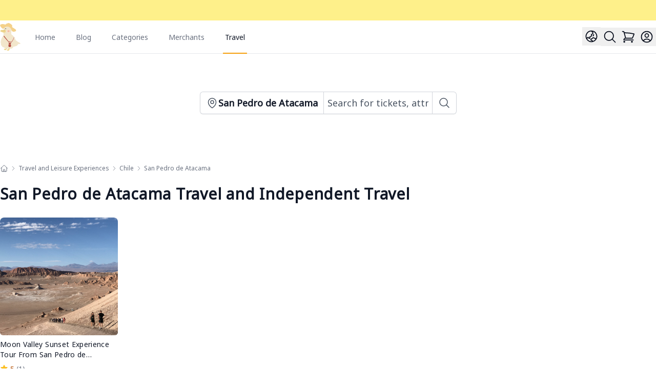

--- FILE ---
content_type: text/html; charset=utf-8
request_url: https://www.funbooky.com/en-us/travel/destination/chile/san-pedro-de-atacama
body_size: 12077
content:
<!DOCTYPE html><html lang="en-us" class="__className_4cce57"><head><meta charSet="utf-8"/><meta name="viewport" content="width=device-width, initial-scale=1"/><link rel="preload" as="image" href="/img/bg_destination_search_bar.jpg" fetchPriority="high"/><link rel="preload" as="image" href="https://res.klook.com/image/upload/activities/ymz38xuoydrg9wsz87nv.jpg" fetchPriority="high"/><link rel="stylesheet" href="/_next/static/css/efcea13af2a2803b.css" data-precedence="next"/><link rel="stylesheet" href="/_next/static/css/cb0477c932114f35.css" data-precedence="next"/><link rel="preload" as="script" fetchPriority="low" href="/_next/static/chunks/webpack-e2ac11578cf94db6.js"/><script src="/_next/static/chunks/fd9d1056-439a660a7820f4ee.js" async=""></script><script src="/_next/static/chunks/5030-e5b594a438d24bef.js" async=""></script><script src="/_next/static/chunks/main-app-6c58dcf29772313f.js" async=""></script><script src="/_next/static/chunks/9737-08c0bfd12023136e.js" async=""></script><script src="/_next/static/chunks/605-da4d58b07aa663b6.js" async=""></script><script src="/_next/static/chunks/app/layout-860f86ff60d7b9ff.js" async=""></script><script src="/_next/static/chunks/5878-8d1111b07728555a.js" async=""></script><script src="/_next/static/chunks/2972-7d5e193b62dacfd6.js" async=""></script><script src="/_next/static/chunks/7973-b5ee4752e1e907b5.js" async=""></script><script src="/_next/static/chunks/4210-c3d6e281d72d97b8.js" async=""></script><script src="/_next/static/chunks/3820-1ad551ee46f98ab2.js" async=""></script><script src="/_next/static/chunks/app/not-found-4316411e407c884b.js" async=""></script><script src="/_next/static/chunks/3861-b0567d4f7f8b8c80.js" async=""></script><script src="/_next/static/chunks/9405-d74556e62724fa12.js" async=""></script><script src="/_next/static/chunks/app/%5Blocale%5D/(travel)/travel/destination/%5BcountrySlug%5D/%5BcitySlug%5D/page-8892e2c9e32defa9.js" async=""></script><script src="/_next/static/chunks/9081a741-ff2fc54f5f6e7691.js" async=""></script><script src="/_next/static/chunks/4927-63bc058281bd83ca.js" async=""></script><script src="/_next/static/chunks/7930-3bc7c7773e319b32.js" async=""></script><script src="/_next/static/chunks/app/%5Blocale%5D/layout-144443cac20bacaa.js" async=""></script><script src="/_next/static/chunks/app/%5Blocale%5D/error-8d4e98f992737711.js" async=""></script><title>San Pedro de Atacama Travel and Independent Travel | funBooky</title><meta name="description" content="Explore Chile - the ultimate travel destination for every traveler! Delve into its rich history, taste unique local cuisines, and discover hidden gems known only to locals. From busy cityscapes to tranquil natural wonders, learn everything a traveler needs to know about San Pedro de Atacama. Plan your perfect trip now!"/><link rel="canonical" href="https://www.funbooky.com/en-us/travel/destination/chile/san-pedro-de-atacama"/><link rel="alternate" hrefLang="zh-HK" href="https://www.funbooky.com/zh-hk/travel/destination/chile/san-pedro-de-atacama"/><link rel="alternate" hrefLang="zh-TW" href="https://www.funbooky.com/zh-tw/travel/destination/chile/san-pedro-de-atacama"/><meta property="og:title" content="San Pedro de Atacama{CITY} Travel and Independent Travel"/><meta property="og:description" content="Explore Chile - the ultimate travel destination for every traveler! Delve into its rich history, taste unique local cuisines, and discover hidden gems known only to locals. From busy cityscapes to tranquil natural wonders, learn everything a traveler needs to know about San Pedro de Atacama. Plan your perfect trip now!"/><meta property="og:url" content="https://www.funbooky.com/en-us/travel/destination/chile/san-pedro-de-atacama"/><meta property="og:site_name" content="funBooky"/><meta property="og:locale" content="EN_US"/><meta property="og:type" content="website"/><meta name="twitter:card" content="summary"/><meta name="twitter:title" content="San Pedro de Atacama{CITY} Travel and Independent Travel"/><meta name="twitter:description" content="Explore Chile - the ultimate travel destination for every traveler! Delve into its rich history, taste unique local cuisines, and discover hidden gems known only to locals. From busy cityscapes to tranquil natural wonders, learn everything a traveler needs to know about San Pedro de Atacama. Plan your perfect trip now!"/><meta name="next-size-adjust"/><script src="/_next/static/chunks/polyfills-78c92fac7aa8fdd8.js" noModule=""></script></head><body><!--$!--><template data-dgst="BAILOUT_TO_CLIENT_SIDE_RENDERING"></template><div class="flex h-10 items-center gap-x-6 bg-yellow-200 px-2 sm:px-3.5"></div><!--/$--><!--$--><div class="relative z-10 min-h-full"><nav class="border-b border-gray-200 bg-white" data-headlessui-state=""><div class=" mx-auto max-w-7xl px-2 xl:px-0"><div class="flex h-16 justify-between"><div class="flex"><div class="flex items-center sm:hidden"><button aria-label="Menu" aria-controls="navigation" aria-expanded="false" class="mr-2 flex items-center hover:text-gray-500 focus:outline-none" type="button"><svg xmlns="http://www.w3.org/2000/svg" fill="none" viewBox="0 0 24 24" stroke-width="1.5" stroke="currentColor" aria-hidden="true" data-slot="icon" class="h-7 w-7"><path stroke-linecap="round" stroke-linejoin="round" d="M3.75 6.75h16.5M3.75 12h16.5m-16.5 5.25h16.5"></path></svg></button></div><div class="flex flex-shrink-0 items-center"><a href="/en-us"><div class="relative h-[54px] w-[40px]"><img alt="funBooky Logo" loading="lazy" decoding="async" data-nimg="fill" style="position:absolute;height:100%;width:100%;left:0;top:0;right:0;bottom:0;color:transparent" src="/img/duck.svg"/></div></a></div><div class="hidden sm:-my-px sm:ml-6 sm:flex sm:space-x-8"><a class="border-transparent text-gray-500 hover:border-gray-300 hover:text-gray-700 inline-flex items-center border-b-2 px-1 pt-1 text-sm font-medium" href="/en-us">Home</a><a class="border-transparent text-gray-500 hover:border-gray-300 hover:text-gray-700 inline-flex items-center border-b-2 px-1 pt-1 text-sm font-medium" href="/en-us/blog">Blog</a><a class="border-transparent text-gray-500 hover:border-gray-300 hover:text-gray-700 inline-flex items-center border-b-2 px-1 pt-1 text-sm font-medium" href="/en-us/categories">Categories</a><a class="border-transparent text-gray-500 hover:border-gray-300 hover:text-gray-700 inline-flex items-center border-b-2 px-1 pt-1 text-sm font-medium" href="/en-us/merchants">Merchants</a><a class="border-amber-500 text-gray-900 inline-flex items-center border-b-2 px-1 pt-1 text-sm font-medium" aria-current="page" href="/en-us/travel">Travel</a></div></div><div class="hidden sm:ml-6 sm:flex sm:items-center"><div class="relative" data-headlessui-state=""><div><button aria-label="Language" class="p-1 hover:text-gray-500 focus:outline-none" id="headlessui-menu-button-:R169ifja:" type="button" aria-haspopup="menu" aria-expanded="false" data-headlessui-state=""><svg xmlns="http://www.w3.org/2000/svg" fill="none" viewBox="0 0 24 24" stroke-width="1.5" stroke="currentColor" aria-hidden="true" data-slot="icon" class="h-7 w-7"><path stroke-linecap="round" stroke-linejoin="round" d="M12.75 3.03v.568c0 .334.148.65.405.864l1.068.89c.442.369.535 1.01.216 1.49l-.51.766a2.25 2.25 0 0 1-1.161.886l-.143.048a1.107 1.107 0 0 0-.57 1.664c.369.555.169 1.307-.427 1.605L9 13.125l.423 1.059a.956.956 0 0 1-1.652.928l-.679-.906a1.125 1.125 0 0 0-1.906.172L4.5 15.75l-.612.153M12.75 3.031a9 9 0 0 0-8.862 12.872M12.75 3.031a9 9 0 0 1 6.69 14.036m0 0-.177-.529A2.25 2.25 0 0 0 17.128 15H16.5l-.324-.324a1.453 1.453 0 0 0-2.328.377l-.036.073a1.586 1.586 0 0 1-.982.816l-.99.282c-.55.157-.894.702-.8 1.267l.073.438c.08.474.49.821.97.821.846 0 1.598.542 1.865 1.345l.215.643m5.276-3.67a9.012 9.012 0 0 1-5.276 3.67m0 0a9 9 0 0 1-10.275-4.835M15.75 9c0 .896-.393 1.7-1.016 2.25"></path></svg></button></div></div><button aria-label="Search" class="p-1 hover:text-gray-500 focus:outline-none" type="button"><svg xmlns="http://www.w3.org/2000/svg" fill="none" viewBox="0 0 24 24" stroke-width="1.5" stroke="currentColor" aria-hidden="true" data-slot="icon" class="h-7 w-7"><path stroke-linecap="round" stroke-linejoin="round" d="m21 21-5.197-5.197m0 0A7.5 7.5 0 1 0 5.196 5.196a7.5 7.5 0 0 0 10.607 10.607Z"></path></svg></button><div class="flex items-center"><button aria-label="Cart" class="p-1 hover:text-gray-500 focus:outline-none" type="button"><svg xmlns="http://www.w3.org/2000/svg" fill="none" viewBox="0 0 24 24" stroke-width="1.5" stroke="currentColor" aria-hidden="true" data-slot="icon" class="h-7 w-7"><path stroke-linecap="round" stroke-linejoin="round" d="M2.25 3h1.386c.51 0 .955.343 1.087.835l.383 1.437M7.5 14.25a3 3 0 0 0-3 3h15.75m-12.75-3h11.218c1.121-2.3 2.1-4.684 2.924-7.138a60.114 60.114 0 0 0-16.536-1.84M7.5 14.25 5.106 5.272M6 20.25a.75.75 0 1 1-1.5 0 .75.75 0 0 1 1.5 0Zm12.75 0a.75.75 0 1 1-1.5 0 .75.75 0 0 1 1.5 0Z"></path></svg></button></div><!--$!--><template data-dgst="BAILOUT_TO_CLIENT_SIDE_RENDERING"></template><div class="p-1"><div class="h-7 w-7 animate-pulse rounded-full bg-gray-200"></div></div><!--/$--></div><div class="-mr-2 flex items-center sm:hidden"><button aria-label="Search" class="p-1 hover:text-gray-500 focus:outline-none" type="button"><svg xmlns="http://www.w3.org/2000/svg" fill="none" viewBox="0 0 24 24" stroke-width="1.5" stroke="currentColor" aria-hidden="true" data-slot="icon" class="h-7 w-7"><path stroke-linecap="round" stroke-linejoin="round" d="m21 21-5.197-5.197m0 0A7.5 7.5 0 1 0 5.196 5.196a7.5 7.5 0 0 0 10.607 10.607Z"></path></svg></button><div class="flex items-center"><button aria-label="Cart" class="p-1 hover:text-gray-500 focus:outline-none" type="button"><svg xmlns="http://www.w3.org/2000/svg" fill="none" viewBox="0 0 24 24" stroke-width="1.5" stroke="currentColor" aria-hidden="true" data-slot="icon" class="h-7 w-7"><path stroke-linecap="round" stroke-linejoin="round" d="M2.25 3h1.386c.51 0 .955.343 1.087.835l.383 1.437M7.5 14.25a3 3 0 0 0-3 3h15.75m-12.75-3h11.218c1.121-2.3 2.1-4.684 2.924-7.138a60.114 60.114 0 0 0-16.536-1.84M7.5 14.25 5.106 5.272M6 20.25a.75.75 0 1 1-1.5 0 .75.75 0 0 1 1.5 0Zm12.75 0a.75.75 0 1 1-1.5 0 .75.75 0 0 1 1.5 0Z"></path></svg></button></div><!--$!--><template data-dgst="BAILOUT_TO_CLIENT_SIDE_RENDERING"></template><div class="p-1"><div class="h-7 w-7 animate-pulse rounded-full bg-gray-200"></div></div><!--/$--></div></div></div></nav></div><!--$!--><template data-dgst="BAILOUT_TO_CLIENT_SIDE_RENDERING"></template><!--/$--><!--$!--><template data-dgst="BAILOUT_TO_CLIENT_SIDE_RENDERING"></template><!--/$--><!--$!--><template data-dgst="BAILOUT_TO_CLIENT_SIDE_RENDERING"></template><!--/$--><!--$!--><template data-dgst="BAILOUT_TO_CLIENT_SIDE_RENDERING"></template><!--/$--><!--/$--><div class="relative h-48 bg-cover bg-center"><div class="absolute inset-0 z-0 overflow-hidden"><img alt="Background" fetchPriority="high" decoding="async" data-nimg="fill" class="object-cover object-center" style="position:absolute;height:100%;width:100%;left:0;top:0;right:0;bottom:0;color:transparent" src="/img/bg_destination_search_bar.jpg"/></div><div class="absolute inset-0 bg-gray-500 opacity-30"></div><div class="relative flex h-full items-center justify-center"><div><div class="flex rounded-md shadow-sm"><button aria-label="SearchSan Pedro de Atacama" class="relative -mr-px inline-flex items-center gap-x-1 rounded-l-md bg-white px-3 py-2 font-bold text-gray-900 ring-1 ring-inset ring-gray-300 hover:bg-gray-50 sm:text-lg" type="button"><svg xmlns="http://www.w3.org/2000/svg" fill="none" viewBox="0 0 24 24" stroke-width="1.5" stroke="currentColor" aria-hidden="true" data-slot="icon" class="h-5 w-5 text-gray-600 sm:h-6 sm:w-6"><path stroke-linecap="round" stroke-linejoin="round" d="M15 10.5a3 3 0 1 1-6 0 3 3 0 0 1 6 0Z"></path><path stroke-linecap="round" stroke-linejoin="round" d="M19.5 10.5c0 7.142-7.5 11.25-7.5 11.25S4.5 17.642 4.5 10.5a7.5 7.5 0 1 1 15 0Z"></path></svg>San Pedro de Atacama</button><div class="relative flex flex-grow items-stretch focus-within:z-10"><input class="block w-full rounded-none border-0 px-2 py-1.5 text-gray-900 ring-1 ring-inset ring-gray-300 placeholder:text-gray-600 focus:ring-1 focus:ring-inset focus:ring-gray-300 sm:text-lg sm:leading-6" placeholder="Search for tickets, attractions, activities" readOnly=""/></div><button aria-label="Search" class="relative -ml-px inline-flex items-center gap-x-1 rounded-r-md bg-white px-3 py-2 font-bold text-gray-900 ring-1 ring-inset ring-gray-300 hover:bg-gray-50" type="button"><svg xmlns="http://www.w3.org/2000/svg" fill="none" viewBox="0 0 24 24" stroke-width="1.5" stroke="currentColor" aria-hidden="true" data-slot="icon" class="h-5 w-5 text-gray-600 sm:h-6 sm:w-6"><path stroke-linecap="round" stroke-linejoin="round" d="m21 21-5.197-5.197m0 0A7.5 7.5 0 1 0 5.196 5.196a7.5 7.5 0 0 0 10.607 10.607Z"></path></svg></button></div></div></div></div><!--$--><!--/$--><div class=" mx-auto max-w-7xl px-2 xl:px-0"><div class="mx-auto my-6 max-w-7xl px-2 xl:px-0"><nav class="mt-3 flex" aria-label="Breadcrumb"><ol role="list" class="flex items-center space-x-1"><li><div class="flex"><a aria-label="主頁" href="/en-us"><svg xmlns="http://www.w3.org/2000/svg" fill="none" viewBox="0 0 24 24" stroke-width="1.5" stroke="currentColor" aria-hidden="true" data-slot="icon" class="h-4 w-4 flex-shrink-0 text-gray-500 hover:text-amber-500"><path stroke-linecap="round" stroke-linejoin="round" d="m2.25 12 8.954-8.955c.44-.439 1.152-.439 1.591 0L21.75 12M4.5 9.75v10.125c0 .621.504 1.125 1.125 1.125H9.75v-4.875c0-.621.504-1.125 1.125-1.125h2.25c.621 0 1.125.504 1.125 1.125V21h4.125c.621 0 1.125-.504 1.125-1.125V9.75M8.25 21h8.25"></path></svg></a></div></li><li><div class="flex items-center"><svg xmlns="http://www.w3.org/2000/svg" fill="none" viewBox="0 0 24 24" stroke-width="1.5" stroke="currentColor" aria-hidden="true" data-slot="icon" class="h-3 w-3 flex-shrink-0 text-gray-500"><path stroke-linecap="round" stroke-linejoin="round" d="m8.25 4.5 7.5 7.5-7.5 7.5"></path></svg><a class="ml-1 text-xs font-normal text-gray-500 hover:text-amber-500 whitespace-nowrap" href="/en-us/travel">Travel and Leisure Experiences</a></div></li><li><div class="flex items-center"><svg xmlns="http://www.w3.org/2000/svg" fill="none" viewBox="0 0 24 24" stroke-width="1.5" stroke="currentColor" aria-hidden="true" data-slot="icon" class="h-3 w-3 flex-shrink-0 text-gray-500"><path stroke-linecap="round" stroke-linejoin="round" d="m8.25 4.5 7.5 7.5-7.5 7.5"></path></svg><a class="ml-1 text-xs font-normal text-gray-500 hover:text-amber-500 whitespace-nowrap" href="/en-us/travel/destination/chile">Chile</a></div></li><li><div class="flex items-center"><svg xmlns="http://www.w3.org/2000/svg" fill="none" viewBox="0 0 24 24" stroke-width="1.5" stroke="currentColor" aria-hidden="true" data-slot="icon" class="h-3 w-3 flex-shrink-0 text-gray-500"><path stroke-linecap="round" stroke-linejoin="round" d="m8.25 4.5 7.5 7.5-7.5 7.5"></path></svg><a class="ml-1 text-xs font-normal text-gray-500 hover:text-amber-500 line-clamp-1 overflow-hidden" href="/en-us/travel/destination/chile/san-pedro-de-atacama">San Pedro de Atacama</a></div></li></ol></nav></div><h1 class="my-6 mb-4 text-2xl font-extrabold tracking-wide text-gray-900 sm:text-3xl"><span class="false">San Pedro de Atacama Travel and Independent Travel</span></h1><!--$--><div class="mb-12"><div class="mb-3 flex items-center justify-between"><h2 class="h3 font-extrabold"></h2></div><div class="grid grid-cols-2 gap-x-4 gap-y-4 sm:gap-x-6 md:grid-cols-5 md:gap-y-8 lg:gap-x-8"><div class="flex flex-col overflow-hidden rounded-lg bg-white"><a class="group relative text-sm" href="/en-us/travel/activity/yue-liang-gu-guan-tong-shang-ri-luo-zhi-lu-sheng-pei-de-luo-de-a-ta-ka-ma-chu-fa"><div class="aspect-h-1 aspect-w-1 overflow-hidden rounded-md bg-gray-100"><img alt="" fetchPriority="high" decoding="async" data-nimg="fill" class="transform object-cover object-center transition-transform hover:scale-105 hover:opacity-90" style="position:absolute;height:100%;width:100%;left:0;top:0;right:0;bottom:0;color:transparent" src="https://res.klook.com/image/upload/activities/ymz38xuoydrg9wsz87nv.jpg"/></div><h2 class="mt-2 line-clamp-2 h-[2.5rem] overflow-hidden font-medium tracking-wide text-gray-900 hover:text-gray-500">Moon Valley Sunset Experience Tour From  San Pedro de Atacama</h2><div class="mt-2 flex"><svg xmlns="http://www.w3.org/2000/svg" viewBox="0 0 20 20" fill="currentColor" aria-hidden="true" data-slot="icon" class="h-4 w-4 text-amber-400"><path fill-rule="evenodd" d="M10.868 2.884c-.321-.772-1.415-.772-1.736 0l-1.83 4.401-4.753.381c-.833.067-1.171 1.107-.536 1.651l3.62 3.102-1.106 4.637c-.194.813.691 1.456 1.405 1.02L10 15.591l4.069 2.485c.713.436 1.598-.207 1.404-1.02l-1.106-4.637 3.62-3.102c.635-.544.297-1.584-.536-1.65l-4.752-.382-1.831-4.401Z" clip-rule="evenodd"></path></svg><span class="ml-1 text-amber-700">5</span><span class="ml-1 text-sm text-gray-500">(1)</span></div><p><span class="text-sm tracking-tight text-teal-700">US$<!-- -->61</span></p></a></div></div></div><!--/$--><!--$--><div class="my-6"><div class="animate-pulse"><h2 class="w-1/2 rounded-md bg-gray-200 text-2xl font-extrabold sm:w-1/3 sm:text-3xl md:w-1/4 lg:w-1/5"> </h2></div></div><div class="grid grid-cols-1 gap-x-4 gap-y-4 sm:gap-x-6 md:grid-cols-2 md:gap-y-8 lg:grid-cols-3 lg:gap-x-8"><div class="flex animate-pulse flex-col overflow-hidden rounded-lg bg-white"><div class="aspect-h-9 aspect-w-16 relative w-full flex-shrink-0 rounded-md bg-gray-200"><div class="absolute left-0 top-0 h-full w-full"></div></div><div class="mt-1 flex-1"><div class="mt-2 h-[18px] w-full rounded bg-gray-200"></div><div class="mt-2 h-[18px] w-full rounded bg-gray-200"></div></div><div class="mb-6 mt-1 flex"><div class="me-2 mt-1 h-[22px] w-[48px] rounded bg-gray-200"></div><div class="me-2 mt-1 h-[22px] w-[48px] rounded bg-gray-200"></div><div class="me-2 mt-1 h-[22px] w-[48px] rounded bg-gray-200"></div></div></div><div class="flex animate-pulse flex-col overflow-hidden rounded-lg bg-white"><div class="aspect-h-9 aspect-w-16 relative w-full flex-shrink-0 rounded-md bg-gray-200"><div class="absolute left-0 top-0 h-full w-full"></div></div><div class="mt-1 flex-1"><div class="mt-2 h-[18px] w-full rounded bg-gray-200"></div><div class="mt-2 h-[18px] w-full rounded bg-gray-200"></div></div><div class="mb-6 mt-1 flex"><div class="me-2 mt-1 h-[22px] w-[48px] rounded bg-gray-200"></div><div class="me-2 mt-1 h-[22px] w-[48px] rounded bg-gray-200"></div><div class="me-2 mt-1 h-[22px] w-[48px] rounded bg-gray-200"></div></div></div><div class="flex animate-pulse flex-col overflow-hidden rounded-lg bg-white"><div class="aspect-h-9 aspect-w-16 relative w-full flex-shrink-0 rounded-md bg-gray-200"><div class="absolute left-0 top-0 h-full w-full"></div></div><div class="mt-1 flex-1"><div class="mt-2 h-[18px] w-full rounded bg-gray-200"></div><div class="mt-2 h-[18px] w-full rounded bg-gray-200"></div></div><div class="mb-6 mt-1 flex"><div class="me-2 mt-1 h-[22px] w-[48px] rounded bg-gray-200"></div><div class="me-2 mt-1 h-[22px] w-[48px] rounded bg-gray-200"></div><div class="me-2 mt-1 h-[22px] w-[48px] rounded bg-gray-200"></div></div></div><div class="flex animate-pulse flex-col overflow-hidden rounded-lg bg-white"><div class="aspect-h-9 aspect-w-16 relative w-full flex-shrink-0 rounded-md bg-gray-200"><div class="absolute left-0 top-0 h-full w-full"></div></div><div class="mt-1 flex-1"><div class="mt-2 h-[18px] w-full rounded bg-gray-200"></div><div class="mt-2 h-[18px] w-full rounded bg-gray-200"></div></div><div class="mb-6 mt-1 flex"><div class="me-2 mt-1 h-[22px] w-[48px] rounded bg-gray-200"></div><div class="me-2 mt-1 h-[22px] w-[48px] rounded bg-gray-200"></div><div class="me-2 mt-1 h-[22px] w-[48px] rounded bg-gray-200"></div></div></div><div class="flex animate-pulse flex-col overflow-hidden rounded-lg bg-white"><div class="aspect-h-9 aspect-w-16 relative w-full flex-shrink-0 rounded-md bg-gray-200"><div class="absolute left-0 top-0 h-full w-full"></div></div><div class="mt-1 flex-1"><div class="mt-2 h-[18px] w-full rounded bg-gray-200"></div><div class="mt-2 h-[18px] w-full rounded bg-gray-200"></div></div><div class="mb-6 mt-1 flex"><div class="me-2 mt-1 h-[22px] w-[48px] rounded bg-gray-200"></div><div class="me-2 mt-1 h-[22px] w-[48px] rounded bg-gray-200"></div><div class="me-2 mt-1 h-[22px] w-[48px] rounded bg-gray-200"></div></div></div><div class="flex animate-pulse flex-col overflow-hidden rounded-lg bg-white"><div class="aspect-h-9 aspect-w-16 relative w-full flex-shrink-0 rounded-md bg-gray-200"><div class="absolute left-0 top-0 h-full w-full"></div></div><div class="mt-1 flex-1"><div class="mt-2 h-[18px] w-full rounded bg-gray-200"></div><div class="mt-2 h-[18px] w-full rounded bg-gray-200"></div></div><div class="mb-6 mt-1 flex"><div class="me-2 mt-1 h-[22px] w-[48px] rounded bg-gray-200"></div><div class="me-2 mt-1 h-[22px] w-[48px] rounded bg-gray-200"></div><div class="me-2 mt-1 h-[22px] w-[48px] rounded bg-gray-200"></div></div></div></div><!--/$--><!--$--><div class="undefined mb-12 bg-white"></div><!--/$--></div><script type="application/ld+json">{"@context":"https://schema.org","@type":"ItemList","itemListElement":[{"@type":"ListItem","name":"Moon Valley Sunset Experience Tour From  San Pedro de Atacama","position":1,"url":"https://www.funbooky.com/en-us/travel/activity/yue-liang-gu-guan-tong-shang-ri-luo-zhi-lu-sheng-pei-de-luo-de-a-ta-ka-ma-chu-fa"}]}</script><script type="application/ld+json">{"@context":"https://schema.org","@type":"BreadcrumbList","itemListElement":[{"@type":"ListItem","name":"主頁","position":1,"item":"https://www.funbooky.com/en-us"},{"@type":"ListItem","name":"Travel and Leisure Experiences","position":2,"item":"https://www.funbooky.com/en-us/travel"},{"@type":"ListItem","name":"Chile","position":3,"item":"https://www.funbooky.com/en-us/travel/destination/chile"},{"@type":"ListItem","name":"San Pedro de Atacama","position":4,"item":"https://www.funbooky.com/en-us/travel/destination/chile/san-pedro-de-atacama"}]}</script><!--$--><div class="sm:px- mx-auto mt-20 flex max-w-7xl justify-center px-2 pb-8 sm:mt-24 lg:mt-32"><div class="relative flex items-center gap-x-4 rounded-full px-4 py-1 text-sm leading-6 text-gray-600 ring-1 ring-gray-300 hover:ring-gray-400"><span class="font-extrabold text-amber-700">🤝🏻 Merchant Recruitment</span><span class="h-4 w-px bg-gray-900/10" aria-hidden="true"></span><a class="flex items-center gap-x-1" href="/en-us/partner"><span class="absolute inset-0" aria-hidden="true"></span>Expand Business Opportunities, Explore Potential Customers<svg xmlns="http://www.w3.org/2000/svg" viewBox="0 0 20 20" fill="currentColor" aria-hidden="true" data-slot="icon" class="-mr-2 h-5 w-5 text-gray-400"><path fill-rule="evenodd" d="M8.22 5.22a.75.75 0 0 1 1.06 0l4.25 4.25a.75.75 0 0 1 0 1.06l-4.25 4.25a.75.75 0 0 1-1.06-1.06L11.94 10 8.22 6.28a.75.75 0 0 1 0-1.06Z" clip-rule="evenodd"></path></svg></a></div></div><footer class="bg-white" aria-labelledby="footer-heading"><div class="mx-auto mt-20 max-w-7xl px-2 pb-8 sm:mt-24 sm:px-0 lg:mt-32"><div class="xl:grid xl:grid-cols-3 xl:gap-8"><div class="grid grid-cols-2 gap-8 xl:col-span-2"><div class="md:grid md:grid-cols-2 md:gap-8"><div><ul role="list" class="space-y-4"><li><a class="text-sm leading-6 text-gray-600 hover:text-gray-900" href="/en-us/partner">Merchant Partnership</a></li></ul></div><div class="mt-10 md:mt-0"><ul role="list" class="space-y-4"><li><a class="text-sm leading-6 text-gray-600 hover:text-gray-900" href="/en-us/faq">FAQ</a></li></ul></div></div><div class="md:grid md:grid-cols-2 md:gap-8"><div><ul role="list" class="space-y-4"><li><a class="text-sm leading-6 text-gray-600 hover:text-gray-900" href="/zh-tw">Taiwan</a></li><li><a class="text-sm leading-6 text-gray-600 hover:text-gray-900" href="/zh-hk">Hong Kong</a></li><li><a class="text-sm leading-6 text-gray-600 hover:text-gray-900" href="/zh-my">Malaysia</a></li><li><a class="text-sm leading-6 text-gray-600 hover:text-gray-900" href="/zh-sg">Singapore</a></li><li><a class="text-sm leading-6 text-gray-600 hover:text-gray-900" href="/en-us">International</a></li><li><a class="text-sm leading-6 text-gray-600 hover:text-gray-900" href="/ja-jp">Japan</a></li><li><a class="text-sm leading-6 text-gray-600 hover:text-gray-900" href="/ko-kr">Korea</a></li></ul></div><div class="mt-10 md:mt-0"><ul role="list" class="space-y-4"><li><a class="text-sm leading-6 text-gray-600 hover:text-gray-900" href="/en-us/terms">Terms</a></li><li><a class="text-sm leading-6 text-gray-600 hover:text-gray-900" href="/en-us/privacy">Privacy Policy</a></li><li><a class="text-sm leading-6 text-gray-600 hover:text-gray-900" href="/en-us/return-policy">Return Policy</a></li><li><a class="text-sm leading-6 text-gray-600 hover:text-gray-900" href="/en-us/policy-advocacy">Policy Advocacy</a></li></ul></div></div></div><div class="mt-10 xl:mt-0"><h3 class="text-sm font-bold leading-6 text-gray-900">Follow Us</h3><form class="mt-6 flex"><input autoComplete="email" class="block w-full rounded-md border-0 py-2 text-gray-900 shadow-sm ring-1 ring-gray-300 placeholder:text-gray-400 focus:ring-1 focus:ring-gray-300 sm:text-sm sm:leading-6" id="email-address" placeholder="Enter Email to Subscribe to Newsletter" required="" type="email" name="email-address"/><div class="flex-shrink-0 ps-2"><button class="undefined px-4 py-3 font-extrabold bg-gradient-to-br from-red-800 to-amber-500 flex focus:outline-none hover:bg-gradient-to-br hover:from-red-800 hover:to-amber-300 md:hover:scale-105 items-center justify-center rounded-md text-sm text-white transform-gpu transition-transform duration-300">Subscribe</button></div></form><div class="mt-3 flex space-x-3"><a href="https://www.facebook.com/funbookytw" class="text-gray-600" target="_blank"><span class="sr-only">Facebook</span><svg stroke="currentColor" fill="currentColor" stroke-width="0" viewBox="0 0 512 512" class="hover:text-blue-500" height="24" width="24" xmlns="http://www.w3.org/2000/svg"><path d="M504 256C504 119 393 8 256 8S8 119 8 256c0 123.78 90.69 226.38 209.25 245V327.69h-63V256h63v-54.64c0-62.15 37-96.48 93.67-96.48 27.14 0 55.52 4.84 55.52 4.84v61h-31.28c-30.8 0-40.41 19.12-40.41 38.73V256h68.78l-11 71.69h-57.78V501C413.31 482.38 504 379.78 504 256z"></path></svg></a><a href="https://www.instagram.com/funbooky" class="text-gray-600" target="_blank"><span class="sr-only">Instagram</span><svg stroke="currentColor" fill="currentColor" stroke-width="0" viewBox="0 0 448 512" class="hover:text-pink-600" height="24" width="24" xmlns="http://www.w3.org/2000/svg"><path d="M224.1 141c-63.6 0-114.9 51.3-114.9 114.9s51.3 114.9 114.9 114.9S339 319.5 339 255.9 287.7 141 224.1 141zm0 189.6c-41.1 0-74.7-33.5-74.7-74.7s33.5-74.7 74.7-74.7 74.7 33.5 74.7 74.7-33.6 74.7-74.7 74.7zm146.4-194.3c0 14.9-12 26.8-26.8 26.8-14.9 0-26.8-12-26.8-26.8s12-26.8 26.8-26.8 26.8 12 26.8 26.8zm76.1 27.2c-1.7-35.9-9.9-67.7-36.2-93.9-26.2-26.2-58-34.4-93.9-36.2-37-2.1-147.9-2.1-184.9 0-35.8 1.7-67.6 9.9-93.9 36.1s-34.4 58-36.2 93.9c-2.1 37-2.1 147.9 0 184.9 1.7 35.9 9.9 67.7 36.2 93.9s58 34.4 93.9 36.2c37 2.1 147.9 2.1 184.9 0 35.9-1.7 67.7-9.9 93.9-36.2 26.2-26.2 34.4-58 36.2-93.9 2.1-37 2.1-147.8 0-184.8zM398.8 388c-7.8 19.6-22.9 34.7-42.6 42.6-29.5 11.7-99.5 9-132.1 9s-102.7 2.6-132.1-9c-19.6-7.8-34.7-22.9-42.6-42.6-11.7-29.5-9-99.5-9-132.1s-2.6-102.7 9-132.1c7.8-19.6 22.9-34.7 42.6-42.6 29.5-11.7 99.5-9 132.1-9s102.7-2.6 132.1 9c19.6 7.8 34.7 22.9 42.6 42.6 11.7 29.5 9 99.5 9 132.1s2.7 102.7-9 132.1z"></path></svg></a><a href="https://lin.ee/03MbIeD" class="text-gray-600" target="_blank"><span class="sr-only">Line</span><svg stroke="currentColor" fill="currentColor" stroke-width="0" viewBox="0 0 448 512" class="hover:text-green-600" height="24" width="24" xmlns="http://www.w3.org/2000/svg"><path d="M272.1 204.2v71.1c0 1.8-1.4 3.2-3.2 3.2h-11.4c-1.1 0-2.1-.6-2.6-1.3l-32.6-44v42.2c0 1.8-1.4 3.2-3.2 3.2h-11.4c-1.8 0-3.2-1.4-3.2-3.2v-71.1c0-1.8 1.4-3.2 3.2-3.2H219c1 0 2.1.5 2.6 1.4l32.6 44v-42.2c0-1.8 1.4-3.2 3.2-3.2h11.4c1.8-.1 3.3 1.4 3.3 3.1zm-82-3.2h-11.4c-1.8 0-3.2 1.4-3.2 3.2v71.1c0 1.8 1.4 3.2 3.2 3.2h11.4c1.8 0 3.2-1.4 3.2-3.2v-71.1c0-1.7-1.4-3.2-3.2-3.2zm-27.5 59.6h-31.1v-56.4c0-1.8-1.4-3.2-3.2-3.2h-11.4c-1.8 0-3.2 1.4-3.2 3.2v71.1c0 .9.3 1.6.9 2.2.6.5 1.3.9 2.2.9h45.7c1.8 0 3.2-1.4 3.2-3.2v-11.4c0-1.7-1.4-3.2-3.1-3.2zM332.1 201h-45.7c-1.7 0-3.2 1.4-3.2 3.2v71.1c0 1.7 1.4 3.2 3.2 3.2h45.7c1.8 0 3.2-1.4 3.2-3.2v-11.4c0-1.8-1.4-3.2-3.2-3.2H301v-12h31.1c1.8 0 3.2-1.4 3.2-3.2V234c0-1.8-1.4-3.2-3.2-3.2H301v-12h31.1c1.8 0 3.2-1.4 3.2-3.2v-11.4c-.1-1.7-1.5-3.2-3.2-3.2zM448 113.7V399c-.1 44.8-36.8 81.1-81.7 81H81c-44.8-.1-81.1-36.9-81-81.7V113c.1-44.8 36.9-81.1 81.7-81H367c44.8.1 81.1 36.8 81 81.7zm-61.6 122.6c0-73-73.2-132.4-163.1-132.4-89.9 0-163.1 59.4-163.1 132.4 0 65.4 58 120.2 136.4 130.6 19.1 4.1 16.9 11.1 12.6 36.8-.7 4.1-3.3 16.1 14.1 8.8 17.4-7.3 93.9-55.3 128.2-94.7 23.6-26 34.9-52.3 34.9-81.5z"></path></svg></a><a href="https://api.whatsapp.com/send?phone=85297515637" class="text-gray-600" target="_blank"><span class="sr-only">WhatsApp</span><svg stroke="currentColor" fill="currentColor" stroke-width="0" viewBox="0 0 448 512" class="hover:text-green-400" height="24" width="24" xmlns="http://www.w3.org/2000/svg"><path d="M380.9 97.1C339 55.1 283.2 32 223.9 32c-122.4 0-222 99.6-222 222 0 39.1 10.2 77.3 29.6 111L0 480l117.7-30.9c32.4 17.7 68.9 27 106.1 27h.1c122.3 0 224.1-99.6 224.1-222 0-59.3-25.2-115-67.1-157zm-157 341.6c-33.2 0-65.7-8.9-94-25.7l-6.7-4-69.8 18.3L72 359.2l-4.4-7c-18.5-29.4-28.2-63.3-28.2-98.2 0-101.7 82.8-184.5 184.6-184.5 49.3 0 95.6 19.2 130.4 54.1 34.8 34.9 56.2 81.2 56.1 130.5 0 101.8-84.9 184.6-186.6 184.6zm101.2-138.2c-5.5-2.8-32.8-16.2-37.9-18-5.1-1.9-8.8-2.8-12.5 2.8-3.7 5.6-14.3 18-17.6 21.8-3.2 3.7-6.5 4.2-12 1.4-32.6-16.3-54-29.1-75.5-66-5.7-9.8 5.7-9.1 16.3-30.3 1.8-3.7.9-6.9-.5-9.7-1.4-2.8-12.5-30.1-17.1-41.2-4.5-10.8-9.1-9.3-12.5-9.5-3.2-.2-6.9-.2-10.6-.2-3.7 0-9.7 1.4-14.8 6.9-5.1 5.6-19.4 19-19.4 46.3 0 27.3 19.9 53.7 22.6 57.4 2.8 3.7 39.1 59.7 94.8 83.8 35.2 15.2 49 16.5 66.6 13.9 10.7-1.6 32.8-13.4 37.4-26.4 4.6-13 4.6-24.1 3.2-26.4-1.3-2.5-5-3.9-10.5-6.6z"></path></svg></a></div></div></div><div class="mt-16 border-t border-gray-900/10 pt-8 sm:mt-20 md:flex md:items-center md:justify-between lg:mt-24"><div class="flex space-x-6 text-xs leading-5 text-gray-500 md:order-2"><div>Customer Service Email: info@funbooky.com</div><div>Service Hours: 10:00～18:00</div></div><p class="mt-8 text-xs leading-5 text-gray-500 md:order-1 md:mt-0">© funBooky All Rights Reserved</p></div></div><div class="bg-gray-800 py-12"><div class=" mx-auto max-w-7xl px-2 xl:px-0"><div class="flex flex-col text-xs leading-5 text-white md:flex-row"><div class="mb-3 flex-1 md:mb-0">饗玩科技股份有限公司<br/>Unified Number: 90067699</div><div class="flex-1">Contact Address: 4th Floor, No. 340, Section 2, Taiwan Boulevard, North District, Taichung City<br/>Email Address: info@funbooky.com</div></div></div></div></footer><!--/$--><!--$!--><template data-dgst="BAILOUT_TO_CLIENT_SIDE_RENDERING"></template><!--/$--><!--$!--><template data-dgst="BAILOUT_TO_CLIENT_SIDE_RENDERING"></template><!--/$--><script src="/_next/static/chunks/webpack-e2ac11578cf94db6.js" async=""></script><script>(self.__next_f=self.__next_f||[]).push([0]);self.__next_f.push([2,null])</script><script>self.__next_f.push([1,"1:HL[\"/_next/static/media/d358bae17a0154c3-s.p.woff2\",\"font\",{\"crossOrigin\":\"\",\"type\":\"font/woff2\"}]\n2:HL[\"/_next/static/css/efcea13af2a2803b.css\",\"style\"]\n3:HL[\"/_next/static/css/cb0477c932114f35.css\",\"style\"]\n4:I[12846,[],\"default\"]\n7:I[4707,[],\"default\"]\nb:I[36423,[],\"default\"]\nd:I[49983,[\"9737\",\"static/chunks/9737-08c0bfd12023136e.js\",\"605\",\"static/chunks/605-da4d58b07aa663b6.js\",\"3185\",\"static/chunks/app/layout-860f86ff60d7b9ff.js\"],\"default\"]\ne:I[14097,[\"5878\",\"static/chunks/5878-8d1111b07728555a.js\",\"2972\",\"static/chunks/2972-7d5e193b62dacfd6.js\",\"9737\",\"static/chunks/9737-08c0bfd12023136e.js\",\"7973\",\"static/chunks/7973-b5ee4752e1e907b5.js\",\"4210\",\"static/chunks/4210-c3d6e281d72d97b8.js\",\"3820\",\"static/chunks/3820-1ad551ee46f98ab2.js\",\"9160\",\"static/chunks/app/not-found-4316411e407c884b.js\"],\"default\"]\n10:I[61060,[],\"default\"]\n8:[\"locale\",\"en-us\",\"d\"]\n9:[\"countrySlug\",\"chile\",\"d\"]\na:[\"citySlug\",\"san-pedro-de-atacama\",\"d\"]\n11:[]\n0:[null,[\"$\",\"$L4\",null,{\"buildId\":\"ShIfL80tWiUaSHn0yCgWs\",\"assetPrefix\":\"\",\"initialCanonicalUrl\":\"/en-us/travel/destination/chile/san-pedro-de-atacama\",\"initialTree\":[\"\",{\"children\":[[\"locale\",\"en-us\",\"d\"],{\"children\":[\"(travel)\",{\"children\":[\"travel\",{\"children\":[\"destination\",{\"children\":[[\"countrySlug\",\"chile\",\"d\"],{\"children\":[[\"citySlug\",\"san-pedro-de-atacama\",\"d\"],{\"children\":[\"__PAGE__?{\\\"locale\\\":\\\"en-us\\\",\\\"countrySlug\\\":\\\"chile\\\",\\\"citySlug\\\":\\\"san-pedro-de-atacama\\\"}\",{}]}]}]}]}]}]}]},\"$undefined\",\"$undefined\",true],\"initialSeedData\":[\"\",{\"children\":[[\"locale\",\"en-us\",\"d\"],{\"children\":[\"(travel)\",{\"children\":[\"travel\",{\"children\":[\"destination\",{\"children\":[[\"countrySlug\",\"chile\",\"d\"],{\"children\":[[\"citySlug\",\"san-pedro-de-atacama\",\"d\"],{\"children\":[\"__PAGE__\",{},[[\"$L5\",\"$L6\"],null],null]},[\"$\",\"$L7\",null,{\"parallelRouterKey\":\"children\",\"segmentPath\":[\"children\",\"$8\",\"children\",\"(travel)\",\"children\",\"travel\",\"children\",\"destination\",\"children\",\"$9\",\"children\",\"$a\",\"children\"],\"error\":\"$undefined\",\"errorStyles\":\"$undefined\",\"errorScripts\":\"$undefined\",\"template\":[\"$\",\"$Lb\",null,{}],\"templateStyles\":\"$undefined\",\"templateScripts\":\"$undefined\",\"notFound\":\"$undefined\",\"notFoundStyles\":\"$undefined\",\"styles\":null}],null]},[\"$\",\"$L7\",null,{\"parallelRouterKey\":\"children\",\"segmentPath\":[\"children\",\"$8\",\"children\",\"(travel)\",\"children\",\"travel\",\"children\",\"destination\",\"children\",\"$9\",\"children\"],\"error\":\"$undefined\",\"errorStyles\":\"$undefined\",\"errorScripts\":\"$undefined\",\"template\":[\"$\",\"$Lb\",null,{}],\"templateStyles\":\"$undefined\",\"templateScripts\":\"$undefined\",\"notFound\":\"$undefined\",\"notFoundStyles\":\"$undefined\",\"styles\":null}],null]},[\"$\",\"$L7\",null,{\"parallelRouterKey\":\"children\",\"segmentPath\":[\"children\",\"$8\",\"children\",\"(travel)\",\"children\",\"travel\",\"children\",\"destination\",\"children\"],\"error\":\"$undefined\",\"errorStyles\":\"$undefined\",\"errorScripts\":\"$undefined\",\"template\":[\"$\",\"$Lb\",null,{}],\"templateStyles\":\"$undefined\",\"templateScripts\":\"$undefined\",\"notFound\":\"$undefined\",\"notFoundStyles\":\"$undefined\",\"styles\":null}],null]},[\"$\",\"$L7\",null,{\"parallelRouterKey\":\"children\",\"segmentPath\":[\"children\",\"$8\",\"children\",\"(travel)\",\"children\",\"travel\",\"children\"],\"error\":\"$undefined\",\"errorStyles\":\"$undefined\",\"errorScripts\":\"$undefined\",\"template\":[\"$\",\"$Lb\",null,{}],\"templateStyles\":\"$undefined\",\"templateScripts\":\"$undefined\",\"notFound\":\"$undefined\",\"notFoundStyles\":\"$undefined\",\"styles\":null}],null]},[\"$\",\"$L7\",null,{\"parallelRouterKey\":\"children\",\"segmentPath\":[\"children\",\"$8\",\"children\",\"(travel)\",\"children\"],\"error\":\"$undefined\",\"errorStyles\":\"$undefined\",\"errorScripts\":\"$undefined\",\"template\":[\"$\",\"$Lb\",null,{}],\"templateStyles\":\"$undefined\",\"templateScripts\":\"$undefined\",\"notFound\":\"$undefined\",\"notFoundStyles\":\"$undefined\",\"styles\":null}],null]},[\"$Lc\",null],null]},[[\"$\",\"$Ld\",null,{\"children\":[\"$\",\"$L7\",null,{\"parallelRouterKey\":\"children\",\"segmentPath\":[\"children\"],\"error\":\"$undefined\",\"errorStyles\":\"$undefined\",\"errorScripts\":\"$undefined\",\"template\":[\"$\",\"$Lb\",null,{}],\"templateStyles\":\"$undefined\",\"templateScripts\":\"$undefined\",\"notFound\":[\"$\",\"$Le\",null,{}],\"notFoundStyles\":"])</script><script>self.__next_f.push([1,"[[\"$\",\"link\",\"0\",{\"rel\":\"stylesheet\",\"href\":\"/_next/static/css/efcea13af2a2803b.css\",\"precedence\":\"next\",\"crossOrigin\":\"$undefined\"}],[\"$\",\"link\",\"1\",{\"rel\":\"stylesheet\",\"href\":\"/_next/static/css/cb0477c932114f35.css\",\"precedence\":\"next\",\"crossOrigin\":\"$undefined\"}]],\"styles\":[[\"$\",\"link\",\"0\",{\"rel\":\"stylesheet\",\"href\":\"/_next/static/css/efcea13af2a2803b.css\",\"precedence\":\"next\",\"crossOrigin\":\"$undefined\"}],[\"$\",\"link\",\"1\",{\"rel\":\"stylesheet\",\"href\":\"/_next/static/css/cb0477c932114f35.css\",\"precedence\":\"next\",\"crossOrigin\":\"$undefined\"}]]}],\"params\":{}}],null],null],\"couldBeIntercepted\":false,\"initialHead\":[null,\"$Lf\"],\"globalErrorComponent\":\"$10\",\"missingSlots\":\"$W11\"}]]\n12:\"$Sreact.suspense\"\n13:I[81523,[\"5878\",\"static/chunks/5878-8d1111b07728555a.js\",\"2972\",\"static/chunks/2972-7d5e193b62dacfd6.js\",\"3861\",\"static/chunks/3861-b0567d4f7f8b8c80.js\",\"9405\",\"static/chunks/9405-d74556e62724fa12.js\",\"4716\",\"static/chunks/app/%5Blocale%5D/(travel)/travel/destination/%5BcountrySlug%5D/%5BcitySlug%5D/page-8892e2c9e32defa9.js\"],\"BailoutToCSR\"]\n14:I[2809,[\"2420\",\"static/chunks/9081a741-ff2fc54f5f6e7691.js\",\"5878\",\"static/chunks/5878-8d1111b07728555a.js\",\"2972\",\"static/chunks/2972-7d5e193b62dacfd6.js\",\"9737\",\"static/chunks/9737-08c0bfd12023136e.js\",\"4927\",\"static/chunks/4927-63bc058281bd83ca.js\",\"7973\",\"static/chunks/7973-b5ee4752e1e907b5.js\",\"4210\",\"static/chunks/4210-c3d6e281d72d97b8.js\",\"7930\",\"static/chunks/7930-3bc7c7773e319b32.js\",\"3820\",\"static/chunks/3820-1ad551ee46f98ab2.js\",\"1203\",\"static/chunks/app/%5Blocale%5D/layout-144443cac20bacaa.js\"],\"default\"]\n15:I[65878,[\"5878\",\"static/chunks/5878-8d1111b07728555a.js\",\"2972\",\"static/chunks/2972-7d5e193b62dacfd6.js\",\"3861\",\"static/chunks/3861-b0567d4f7f8b8c80.js\",\"9405\",\"static/chunks/9405-d74556e62724fa12.js\",\"4716\",\"static/chunks/app/%5Blocale%5D/(travel)/travel/destination/%5BcountrySlug%5D/%5BcitySlug%5D/page-8892e2c9e32defa9.js\"],\"Image\"]\n16:I[70049,[\"5878\",\"static/chunks/5878-8d1111b07728555a.js\",\"2972\",\"static/chunks/2972-7d5e193b62dacfd6.js\",\"3861\",\"static/chunks/3861-b0567d4f7f8b8c80.js\",\"9405\",\"static/chunks/9405-d74556e62724fa12.js\",\"4716\",\"static/chunks/app/%5Blocale%5D/(travel)/travel/destination/%5BcountrySlug%5D/%5BcitySlug%5D/page-8892e2c9e32defa9.js\"],\"PreloadCss\"]\n17:I[43521,[\"2420\",\"static/chunks/9081a741-ff2fc54f5f6e7691.js\",\"5878\",\"static/chunks/5878-8d1111b07728555a.js\",\"2972\",\"static/chunks/2972-7d5e193b62dacfd6.js\",\"9737\",\"static/chunks/9737-08c0bfd12023136e.js\",\"4927\",\"static/chunks/4927-63bc058281bd83ca.js\",\"7973\",\"static/chunks/7973-b5ee4752e1e907b5.js\",\"4210\",\"static/chunks/4210-c3d6e281d72d97b8.js\",\"7930\",\"static/chunks/7930-3bc7c7773e319b32.js\",\"3820\",\"static/chunks/3820-1ad551ee46f98ab2.js\",\"1203\",\"static/chunks/app/%5Blocale%5D/layout-144443cac20bacaa.js\"],\"default\"]\n18:I[1188,[\"2972\",\"static/chunks/2972-7d5e193b62dacfd6.js\",\"6816\",\"static/chunks/app/%5Blocale%5D/error-8d4e98f992737711.js\"],\"default\"]\n19:I[7084,[\"2420\",\"static/chunks/9081a741-ff2fc54f5f6e7691.js\",\"5878\",\"static/chunks/5878-8d1111b07728555a.js\",\"2972\",\"static/chunks/2972-7d5e193b62dacfd6.js\",\"9737\",\"static/chunks/9737-08c0bfd12023136e.js\",\"4927\",\"static/chunks/4927-63bc058281bd83ca.js\",\"7973\",\"static/chunks/7973-b5ee4752e1e907b5.js\",\"4210\",\"static/chunks/4210-c3d6e281d72d97b8.js\",\"7930\",\"static/chunks/7930-3bc7c7773e319b32.js\",\"3820\",\"static/chunks/3820-1ad551ee46f98ab2.js\",\"1203\",\"static/chunks/app/%5Blocale%5D/layout-144443cac20bacaa.js\"],\"default\"]\n1a:I[80836,[\"2420\",\"static/chunks/9081a741-ff2fc54f5f6e7691.js\",\"5878\",\"static/chunks/5878-8d1111b07728555a.js\",\"2972\",\"static/chunks/2972-7d5e193b62dacfd6.js\",\"9737\",\"static/chunks/9737-08c0bfd12023136e.js\",\"4927\",\"static/chunks/4927-63bc058281bd83ca.js\",\"7973\",\"static/chunks/7973-b5ee4752e1e907b5.js\",\"4210\",\"static/chunks/4210-c3d6e281d72d97b8.js\",\"7930\",\"static/chunks/7930-3bc7c7773e319b32.js\",\"3820\",\"static/chunks/3820-1ad551ee46f98ab2.js\",\"1203\",\"static/chunks/app/%5Blocale%5D/layout-144443cac20bacaa.js\"],\"default\"]\n1b:I[53300,[\"2420\",\"static/chunks/9081a741-ff2fc54f5f6e7691.js\",\"5878\",\"static/chunks/5878-8d1111b07728555a.js\",\"2972\""])</script><script>self.__next_f.push([1,",\"static/chunks/2972-7d5e193b62dacfd6.js\",\"9737\",\"static/chunks/9737-08c0bfd12023136e.js\",\"4927\",\"static/chunks/4927-63bc058281bd83ca.js\",\"7973\",\"static/chunks/7973-b5ee4752e1e907b5.js\",\"4210\",\"static/chunks/4210-c3d6e281d72d97b8.js\",\"7930\",\"static/chunks/7930-3bc7c7773e319b32.js\",\"3820\",\"static/chunks/3820-1ad551ee46f98ab2.js\",\"1203\",\"static/chunks/app/%5Blocale%5D/layout-144443cac20bacaa.js\"],\"default\"]\nc:[\"$\",\"html\",null,{\"lang\":\"en-us\",\"className\":\"__className_4cce57\",\"children\":[\"$\",\"body\",null,{\"children\":[[\"$\",\"$12\",null,{\"fallback\":[\"$\",\"div\",null,{\"className\":\"flex h-10 items-center gap-x-6 bg-yellow-200 px-2 sm:px-3.5\"}],\"children\":[\"$\",\"$L13\",null,{\"reason\":\"next/dynamic\",\"children\":[\"$\",\"$L14\",null,{\"locale\":\"en-us\"}]}]}],[\"$\",\"$12\",null,{\"fallback\":[\"$\",\"div\",null,{\"className\":\"border-b border-gray-200 bg-white\",\"children\":[\"$\",\"div\",null,{\"className\":\" mx-auto max-w-7xl px-2 xl:px-0\",\"children\":[\"$\",\"div\",null,{\"className\":\"flex h-16 justify-between\",\"children\":[\"$\",\"div\",null,{\"className\":\"flex\",\"children\":[\"$\",\"div\",null,{\"className\":\"flex flex-shrink-0 items-center\",\"children\":[\"$\",\"div\",null,{\"className\":\"relative h-[54px] w-[40px]\",\"children\":[\"$\",\"$L15\",null,{\"alt\":\"funBooky Logo\",\"fill\":true,\"sizes\":\"100vw\",\"src\":\"/img/duck.svg\",\"unoptimized\":false}]}]}]}]}]}]}],\"children\":[[\"$\",\"$L16\",null,{\"moduleIds\":[\"app/[locale]/layout.tsx -\u003e @/component/PageHeader\"]}],[\"$\",\"$L17\",null,{\"dictionary\":{\"navBarHome\":\"Home\",\"navBarBlog\":\"Blog\",\"navBarCategories\":\"Categories\",\"navBarMerchants\":\"Merchants\",\"navBarTravel\":\"Travel\",\"globeButtonTaiwan\":\"Taiwan\",\"globeButtonHongKong\":\"Hong Kong\",\"globeButtonMalaysia\":\"Malaysia\",\"globeButtonSingapore\":\"Singapore\",\"globeButtonInternetional\":\"International\",\"globeButtonJapan\":\"Japan\",\"globeButtonKorea\":\"Korea\",\"searchSlideOverTitle\":\"🔍 Search\",\"searchSlideOverButton\":\"Search\",\"searchSlideOverInputPlaceholder\":\"Enter Keywords\",\"cartSlideOverTitle\":\"🛒 Shopping Cart\",\"cartSlideOverIsEmpty\":\"Your cart is empty, go shopping now!\",\"cartSlideOverTotal\":\"Total\",\"cartSlideOverCheckoutButton\":\"Checkout\",\"userButtonLogin\":\"Login\",\"userButtonOrders\":\"My Orders\",\"userButtonCertificates\":\"QR Code Vouchers\",\"userButtonLogout\":\"Logout\",\"loginModalTitle\":\"Passwordless Login\",\"loginModalEmailSent\":\"An email has been sent. Just click the link in the email to log in directly without entering a password.\",\"loginModalInputPlaceholder\":\"Enter Email Address\",\"loginModalInputError\":\"Send Out\",\"loginModalThridPartyLogin\":\"Or log in quickly with the following accounts\",\"loginModalUseFacebook\":\"Log in with Facebook Account\",\"loginModalUseGoogle\":\"Log in with Google Account\",\"loginModalUseLine\":\"Log in with LINE Account\",\"loginModalConsent\":\"Logging in means you agree to our\",\"loginModalConsentPrivacy\":\"Privacy Policy\",\"loginModalConsentAnd\":\"and\",\"loginModalConsentTerms\":\"Terms of Service\",\"burgerMenuSlideOverTitle\":\"Menu\"},\"locale\":\"en-us\"}]]}],[\"$\",\"$L7\",null,{\"parallelRouterKey\":\"children\",\"segmentPath\":[\"children\",\"$8\",\"children\"],\"error\":\"$18\",\"errorStyles\":[],\"errorScripts\":[],\"template\":[\"$\",\"$Lb\",null,{}],\"templateStyles\":\"$undefined\",\"templateScripts\":\"$undefined\",\"notFound\":\"$undefined\",\"notFoundStyles\":\"$undefined\",\"styles\":null}],[\"$\",\"$12\",null,{\"fallback\":null,\"children\":[[\"$\",\"$L16\",null,{\"moduleIds\":[\"app/[locale]/layout.tsx -\u003e @/component/PageFooter\"]}],[\"$\",\"$L19\",null,{\"dictionary\":{\"navPartner\":\"Merchant Partnership\",\"navFaq\":\"FAQ\",\"navTaiwan\":\"Taiwan\",\"navHongKong\":\"Hong Kong\",\"navMalaysia\":\"Malaysia\",\"navSingapore\":\"Singapore\",\"navInternational\":\"International\",\"navJapan\":\"Japan\",\"navKorea\":\"Korea\",\"navTerms\":\"Terms\",\"navPrivacy\":\"Privacy Policy\",\"navReturnPolicy\":\"Return Policy\",\"navPolicyAdvocacy\":\"Policy Advocacy\",\"follwUsTitle\":\"Follow Us\",\"follwUsNewsletterInputPlaceholer\":\"Enter Email to Subscribe to Newsletter\",\"follwUsNewsletterSubscribeButton\":\"Subscribe\",\"follwUsNewsletterSubscribeError\":\"Please Enter a Valid Email\",\"follwUsNewsletterSubscribeSuccess\":\"Successfully Subscribed\",\"copyRight\":\"© funBooky All Rights Reserved\",\"customerServiceEmail\":\"Customer Service E"])</script><script>self.__next_f.push([1,"mail: info@funbooky.com\",\"serviceHour\":\"Service Hours: 10:00～18:00\",\"company1Name\":\"FOODY TECHNOLOGY LIMITED\",\"company1UniformNumbers\":\"Unified Number: 54958731\",\"company2Name\":\"饗玩科技股份有限公司\",\"company2UniformNumbers\":\"Unified Number: 90067699\",\"address\":\"Contact Address: 4th Floor, No. 340, Section 2, Taiwan Boulevard, North District, Taichung City\",\"email\":\"Email Address: info@funbooky.com\",\"textBannerLeft\":\"🤝🏻 Merchant Recruitment\",\"textBannerRight\":\"Expand Business Opportunities, Explore Potential Customers\"},\"locale\":\"en-us\"}]]}],[\"$\",\"$12\",null,{\"fallback\":null,\"children\":[\"$\",\"$L13\",null,{\"reason\":\"next/dynamic\",\"children\":[\"$\",\"$L1a\",null,{}]}]}],[\"$\",\"$12\",null,{\"fallback\":null,\"children\":[\"$\",\"$L13\",null,{\"reason\":\"next/dynamic\",\"children\":[\"$\",\"$L1b\",null,{}]}]}]]}]}]\nf:[[\"$\",\"meta\",\"0\",{\"name\":\"viewport\",\"content\":\"width=device-width, initial-scale=1\"}],[\"$\",\"meta\",\"1\",{\"charSet\":\"utf-8\"}],[\"$\",\"title\",\"2\",{\"children\":\"San Pedro de Atacama Travel and Independent Travel | funBooky\"}],[\"$\",\"meta\",\"3\",{\"name\":\"description\",\"content\":\"Explore Chile - the ultimate travel destination for every traveler! Delve into its rich history, taste unique local cuisines, and discover hidden gems known only to locals. From busy cityscapes to tranquil natural wonders, learn everything a traveler needs to know about San Pedro de Atacama. Plan your perfect trip now!\"}],[\"$\",\"link\",\"4\",{\"rel\":\"canonical\",\"href\":\"https://www.funbooky.com/en-us/travel/destination/chile/san-pedro-de-atacama\"}],[\"$\",\"link\",\"5\",{\"rel\":\"alternate\",\"hrefLang\":\"zh-HK\",\"href\":\"https://www.funbooky.com/zh-hk/travel/destination/chile/san-pedro-de-atacama\"}],[\"$\",\"link\",\"6\",{\"rel\":\"alternate\",\"hrefLang\":\"zh-TW\",\"href\":\"https://www.funbooky.com/zh-tw/travel/destination/chile/san-pedro-de-atacama\"}],[\"$\",\"meta\",\"7\",{\"property\":\"og:title\",\"content\":\"San Pedro de Atacama{CITY} Travel and Independent Travel\"}],[\"$\",\"meta\",\"8\",{\"property\":\"og:description\",\"content\":\"Explore Chile - the ultimate travel destination for every traveler! Delve into its rich history, taste unique local cuisines, and discover hidden gems known only to locals. From busy cityscapes to tranquil natural wonders, learn everything a traveler needs to know about San Pedro de Atacama. Plan your perfect trip now!\"}],[\"$\",\"meta\",\"9\",{\"property\":\"og:url\",\"content\":\"https://www.funbooky.com/en-us/travel/destination/chile/san-pedro-de-atacama\"}],[\"$\",\"meta\",\"10\",{\"property\":\"og:site_name\",\"content\":\"funBooky\"}],[\"$\",\"meta\",\"11\",{\"property\":\"og:locale\",\"content\":\"EN_US\"}],[\"$\",\"meta\",\"12\",{\"property\":\"og:type\",\"content\":\"website\"}],[\"$\",\"meta\",\"13\",{\"name\":\"twitter:card\",\"content\":\"summary\"}],[\"$\",\"meta\",\"14\",{\"name\":\"twitter:title\",\"content\":\"San Pedro de Atacama{CITY} Travel and Independent Travel\"}],[\"$\",\"meta\",\"15\",{\"name\":\"twitter:description\",\"content\":\"Explore Chile - the ultimate travel destination for every traveler! Delve into its rich history, taste unique local cuisines, and discover hidden gems known only to locals. From busy cityscapes to tranquil natural wonders, learn everything a traveler needs to know about San Pedro de Atacama. Plan your perfect trip now!\"}],[\"$\",\"meta\",\"16\",{\"name\":\"next-size-adjust\"}]]\n5:null\n1c:I[93845,[\"5878\",\"static/chunks/5878-8d1111b07728555a.js\",\"2972\",\"static/chunks/2972-7d5e193b62dacfd6.js\",\"3861\",\"static/chunks/3861-b0567d4f7f8b8c80.js\",\"9405\",\"static/chunks/9405-d74556e62724fa12.js\",\"4716\",\"static/chunks/app/%5Blocale%5D/(travel)/travel/destination/%5BcountrySlug%5D/%5BcitySlug%5D/page-8892e2c9e32defa9.js\"],\"default\"]\n1d:I[72972,[\"5878\",\"static/chunks/5878-8d1111b07728555a.js\",\"2972\",\"static/chunks/2972-7d5e193b62dacfd6.js\",\"3861\",\"static/chunks/3861-b0567d4f7f8b8c80.js\",\"9405\",\"static/chunks/9405-d74556e62724fa12.js\",\"4716\",\"static/chunks/app/%5Blocale%5D/(travel)/travel/destination/%5BcountrySlug%5D/%5BcitySlug%5D/page-8892e2c9e32defa9.js\"],\"default\"]\n1e:I[65730,[\"5878\",\"static/chunks/5878-8d1111b07728555a.js\",\"2972\",\"static/chunks/2972-7d5e193b62dacfd6.js\",\"3861\",\"static/chunks/3861-b0567d4f7f8b8c80.js\",\"9405\",\"static/chunks/94"])</script><script>self.__next_f.push([1,"05-d74556e62724fa12.js\",\"4716\",\"static/chunks/app/%5Blocale%5D/(travel)/travel/destination/%5BcountrySlug%5D/%5BcitySlug%5D/page-8892e2c9e32defa9.js\"],\"default\"]\n20:I[59383,[\"5878\",\"static/chunks/5878-8d1111b07728555a.js\",\"2972\",\"static/chunks/2972-7d5e193b62dacfd6.js\",\"3861\",\"static/chunks/3861-b0567d4f7f8b8c80.js\",\"9405\",\"static/chunks/9405-d74556e62724fa12.js\",\"4716\",\"static/chunks/app/%5Blocale%5D/(travel)/travel/destination/%5BcountrySlug%5D/%5BcitySlug%5D/page-8892e2c9e32defa9.js\"],\"default\"]\n1f:{\"siteName\":\"funBooky\",\"title\":\"{CITY} Travel and Independent Travel\",\"description\":\"Explore {COUNTRY} - the ultimate travel destination for every traveler! Delve into its rich history, taste unique local cuisines, and discover hidden gems known only to locals. From busy cityscapes to tranquil natural wonders, learn everything a traveler needs to know about {CITY}. Plan your perfect trip now!\",\"breadcrumbName\":\"Travel and Leisure Experiences\",\"heading\":\"{CITY} Travel and Independent Travel\",\"destinationSearchBarInputPlaceholder\":\"Search for tickets, attractions, activities\",\"destinationSearchBarAriaLabel\":\"Search\",\"articlesBlockHeading\":\"Travel Information\",\"bottomRandomCitiesHeading\":\"🔥 Popular Destination\",\"bottomRandomCitiesSuffix\":\"\",\"subNavActivity\":\"Good Place\",\"subNavHotel\":\"Hotel\",\"subNavCarRental\":\"Car Rental\",\"breadcrumb\":\"Travel and Leisure Experiences\",\"categoryMore\":\"More {CATEGORY}\",\"activities\":\"Activities\",\"flyoutMenuTopTen\":\"Top 10 Bestselling Products\",\"cityActivitiesBlockHeading\":\"{CITY} Top 10 Best Selling {CATEGORY}\"}\n6:[[\"$\",\"$L1c\",null,{\"dictionary\":{\"siteName\":\"funBooky\",\"title\":\"{CITY} Travel and Independent Travel\",\"description\":\"Explore {COUNTRY} - the ultimate travel destination for every traveler! Delve into its rich history, taste unique local cuisines, and discover hidden gems known only to locals. From busy cityscapes to tranquil natural wonders, learn everything a traveler needs to know about {CITY}. Plan your perfect trip now!\",\"breadcrumbName\":\"Travel and Leisure Experiences\",\"heading\":\"{CITY} Travel and Independent Travel\",\"destinationSearchBarInputPlaceholder\":\"Search for tickets, attractions, activities\",\"destinationSearchBarAriaLabel\":\"Search\",\"articlesBlockHeading\":\"Travel Information\",\"bottomRandomCitiesHeading\":\"🔥 Popular Destination\",\"bottomRandomCitiesSuffix\":\"\",\"subNavActivity\":\"Good Place\",\"subNavHotel\":\"Hotel\",\"subNavCarRental\":\"Car Rental\",\"breadcrumb\":\"Travel and Leisure Experiences\",\"categoryMore\":\"More {CATEGORY}\",\"activities\":\"Activities\",\"flyoutMenuTopTen\":\"Top 10 Bestselling Products\",\"cityActivitiesBlockHeading\":\"{CITY} Top 10 Best Selling {CATEGORY}\"},\"locale\":\"en-us\",\"city\":{\"id\":830,\"country_id\":83,\"klook_city_id\":104684,\"name\":\"San Pedro de Atacama\",\"slug\":\"san-pedro-de-atacama\",\"country_slug\":\"chile\",\"image\":null}}],[\"$\",\"div\",null,{\"className\":\" mx-auto max-w-7xl px-2 xl:px-0\",\"children\":[[\"$\",\"div\",null,{\"className\":\"mx-auto my-6 max-w-7xl px-2 xl:px-0\",\"children\":[\"$\",\"nav\",null,{\"className\":\"mt-3 flex\",\"aria-label\":\"Breadcrumb\",\"children\":[\"$\",\"ol\",null,{\"role\":\"list\",\"className\":\"flex items-center space-x-1\",\"children\":[[\"$\",\"li\",null,{\"children\":[\"$\",\"div\",null,{\"className\":\"flex\",\"children\":[\"$\",\"$L1d\",null,{\"aria-label\":\"主頁\",\"href\":\"/en-us\",\"children\":[\"$\",\"svg\",null,{\"xmlns\":\"http://www.w3.org/2000/svg\",\"fill\":\"none\",\"viewBox\":\"0 0 24 24\",\"strokeWidth\":1.5,\"stroke\":\"currentColor\",\"aria-hidden\":\"true\",\"data-slot\":\"icon\",\"aria-labelledby\":\"$undefined\",\"className\":\"h-4 w-4 flex-shrink-0 text-gray-500 hover:text-amber-500\",\"children\":[null,[\"$\",\"path\",null,{\"strokeLinecap\":\"round\",\"strokeLinejoin\":\"round\",\"d\":\"m2.25 12 8.954-8.955c.44-.439 1.152-.439 1.591 0L21.75 12M4.5 9.75v10.125c0 .621.504 1.125 1.125 1.125H9.75v-4.875c0-.621.504-1.125 1.125-1.125h2.25c.621 0 1.125.504 1.125 1.125V21h4.125c.621 0 1.125-.504 1.125-1.125V9.75M8.25 21h8.25\"}]]}]}]}]}],[[\"$\",\"li\",\"0\",{\"children\":[\"$\",\"div\",null,{\"className\":\"flex items-center\",\"children\":[[\"$\",\"svg\",null,{\"xmlns\":\"http://www.w3.org/2000/svg\",\"fill\":\"none\",\"viewBox\":\"0 0 24 24\",\"strokeWidth\":1.5,\"stro"])</script><script>self.__next_f.push([1,"ke\":\"currentColor\",\"aria-hidden\":\"true\",\"data-slot\":\"icon\",\"aria-labelledby\":\"$undefined\",\"className\":\"h-3 w-3 flex-shrink-0 text-gray-500\",\"children\":[null,[\"$\",\"path\",null,{\"strokeLinecap\":\"round\",\"strokeLinejoin\":\"round\",\"d\":\"m8.25 4.5 7.5 7.5-7.5 7.5\"}]]}],[\"$\",\"$L1d\",null,{\"href\":\"/en-us/travel\",\"className\":\"ml-1 text-xs font-normal text-gray-500 hover:text-amber-500 whitespace-nowrap\",\"children\":\"Travel and Leisure Experiences\"}]]}]}],[\"$\",\"li\",\"1\",{\"children\":[\"$\",\"div\",null,{\"className\":\"flex items-center\",\"children\":[[\"$\",\"svg\",null,{\"xmlns\":\"http://www.w3.org/2000/svg\",\"fill\":\"none\",\"viewBox\":\"0 0 24 24\",\"strokeWidth\":1.5,\"stroke\":\"currentColor\",\"aria-hidden\":\"true\",\"data-slot\":\"icon\",\"aria-labelledby\":\"$undefined\",\"className\":\"h-3 w-3 flex-shrink-0 text-gray-500\",\"children\":[null,[\"$\",\"path\",null,{\"strokeLinecap\":\"round\",\"strokeLinejoin\":\"round\",\"d\":\"m8.25 4.5 7.5 7.5-7.5 7.5\"}]]}],[\"$\",\"$L1d\",null,{\"href\":\"/en-us/travel/destination/chile\",\"className\":\"ml-1 text-xs font-normal text-gray-500 hover:text-amber-500 whitespace-nowrap\",\"children\":\"Chile\"}]]}]}],[\"$\",\"li\",\"2\",{\"children\":[\"$\",\"div\",null,{\"className\":\"flex items-center\",\"children\":[[\"$\",\"svg\",null,{\"xmlns\":\"http://www.w3.org/2000/svg\",\"fill\":\"none\",\"viewBox\":\"0 0 24 24\",\"strokeWidth\":1.5,\"stroke\":\"currentColor\",\"aria-hidden\":\"true\",\"data-slot\":\"icon\",\"aria-labelledby\":\"$undefined\",\"className\":\"h-3 w-3 flex-shrink-0 text-gray-500\",\"children\":[null,[\"$\",\"path\",null,{\"strokeLinecap\":\"round\",\"strokeLinejoin\":\"round\",\"d\":\"m8.25 4.5 7.5 7.5-7.5 7.5\"}]]}],[\"$\",\"$L1d\",null,{\"href\":\"/en-us/travel/destination/chile/san-pedro-de-atacama\",\"className\":\"ml-1 text-xs font-normal text-gray-500 hover:text-amber-500 line-clamp-1 overflow-hidden\",\"children\":\"San Pedro de Atacama\"}]]}]}]]]}]}]}],[\"$\",\"h1\",null,{\"className\":\"my-6 mb-4 text-2xl font-extrabold tracking-wide text-gray-900 sm:text-3xl\",\"id\":\"$undefined\",\"children\":[\"$\",\"span\",null,{\"className\":\"false\",\"children\":\"San Pedro de Atacama Travel and Independent Travel\"}]}],[[\"$\",\"$12\",null,{\"fallback\":\"$undefined\",\"children\":[[\"$\",\"$L16\",null,{\"moduleIds\":[\"app/[locale]/(travel)/travel/destination/[countrySlug]/[citySlug]/page.tsx -\u003e ./CityActivitiesBlock\"]}],[\"$\",\"div\",null,{\"className\":\"mb-12\",\"children\":[[\"$\",\"div\",null,{\"className\":\"mb-3 flex items-center justify-between\",\"children\":[[\"$\",\"h2\",null,{\"className\":\"h3 font-extrabold\",\"children\":\"\"}],false]}],[\"$\",\"div\",null,{\"className\":\"grid grid-cols-2 gap-x-4 gap-y-4 sm:gap-x-6 md:grid-cols-5 md:gap-y-8 lg:gap-x-8\",\"children\":[[\"$\",\"div\",null,{\"className\":\"flex flex-col overflow-hidden rounded-lg bg-white\",\"children\":[\"$\",\"$L1d\",null,{\"href\":\"/en-us/travel/activity/yue-liang-gu-guan-tong-shang-ri-luo-zhi-lu-sheng-pei-de-luo-de-a-ta-ka-ma-chu-fa\",\"className\":\"group relative text-sm\",\"children\":[[\"$\",\"div\",null,{\"className\":\"aspect-h-1 aspect-w-1 overflow-hidden rounded-md bg-gray-100\",\"children\":[\"$\",\"$L15\",null,{\"alt\":\"\",\"className\":\"transform object-cover object-center transition-transform hover:scale-105 hover:opacity-90\",\"fill\":true,\"priority\":true,\"sizes\":\"(max-width: 640px) 50vw, (max-width: 1024px) 20vw, 15vw\",\"src\":\"https://res.klook.com/image/upload/activities/ymz38xuoydrg9wsz87nv.jpg\",\"unoptimized\":true}]}],[\"$\",\"h2\",null,{\"className\":\"mt-2 line-clamp-2 h-[2.5rem] overflow-hidden font-medium tracking-wide text-gray-900 hover:text-gray-500\",\"children\":\"Moon Valley Sunset Experience Tour From  San Pedro de Atacama\"}],[\"$\",\"div\",null,{\"className\":\"mt-2 flex\",\"children\":[[\"$\",\"svg\",null,{\"xmlns\":\"http://www.w3.org/2000/svg\",\"viewBox\":\"0 0 20 20\",\"fill\":\"currentColor\",\"aria-hidden\":\"true\",\"data-slot\":\"icon\",\"aria-labelledby\":\"$undefined\",\"className\":\"h-4 w-4 text-amber-400\",\"children\":[null,[\"$\",\"path\",null,{\"fillRule\":\"evenodd\",\"d\":\"M10.868 2.884c-.321-.772-1.415-.772-1.736 0l-1.83 4.401-4.753.381c-.833.067-1.171 1.107-.536 1.651l3.62 3.102-1.106 4.637c-.194.813.691 1.456 1.405 1.02L10 15.591l4.069 2.485c.713.436 1.598-.207 1.404-1.02l-1.106-4.637 3.62-3.102c.635-.544.297-1.584-.536-1.65l-4.752-.382-1.831-4.401Z\",\"clipRule\":\"evenodd\"}]]}],[\"$\",\"span\",null"])</script><script>self.__next_f.push([1,",{\"className\":\"ml-1 text-amber-700\",\"children\":\"5\"}],[\"$\",\"span\",null,{\"className\":\"ml-1 text-sm text-gray-500\",\"children\":\"(1)\"}]]}],[\"$\",\"p\",null,{\"children\":[[\"$\",\"span\",null,{\"className\":\"text-sm tracking-tight text-teal-700\",\"children\":[\"US$\",\"61\"]}],false]}]]}]}]]}],false]}]]}]],[\"$\",\"$12\",null,{\"fallback\":[[\"$\",\"div\",null,{\"className\":\"my-6\",\"children\":[\"$\",\"div\",null,{\"className\":\"animate-pulse\",\"children\":[\"$\",\"h2\",null,{\"className\":\"w-1/2 rounded-md bg-gray-200 text-2xl font-extrabold sm:w-1/3 sm:text-3xl md:w-1/4 lg:w-1/5\",\"children\":\" \"}]}]}],[\"$\",\"div\",null,{\"className\":\"grid grid-cols-1 gap-x-4 gap-y-4 sm:gap-x-6 md:grid-cols-2 md:gap-y-8 lg:grid-cols-3 lg:gap-x-8\",\"children\":[[\"$\",\"div\",\"0\",{\"className\":\"flex animate-pulse flex-col overflow-hidden rounded-lg bg-white\",\"children\":[[\"$\",\"div\",null,{\"className\":\"aspect-h-9 aspect-w-16 relative w-full flex-shrink-0 rounded-md bg-gray-200\",\"children\":[\"$\",\"div\",null,{\"className\":\"absolute left-0 top-0 h-full w-full\"}]}],[\"$\",\"div\",null,{\"className\":\"mt-1 flex-1\",\"children\":[[\"$\",\"div\",null,{\"className\":\"mt-2 h-[18px] w-full rounded bg-gray-200\"}],[\"$\",\"div\",null,{\"className\":\"mt-2 h-[18px] w-full rounded bg-gray-200\"}]]}],[\"$\",\"div\",null,{\"className\":\"mb-6 mt-1 flex\",\"children\":[[\"$\",\"div\",null,{\"className\":\"me-2 mt-1 h-[22px] w-[48px] rounded bg-gray-200\"}],[\"$\",\"div\",null,{\"className\":\"me-2 mt-1 h-[22px] w-[48px] rounded bg-gray-200\"}],[\"$\",\"div\",null,{\"className\":\"me-2 mt-1 h-[22px] w-[48px] rounded bg-gray-200\"}]]}]]}],[\"$\",\"div\",\"1\",{\"className\":\"flex animate-pulse flex-col overflow-hidden rounded-lg bg-white\",\"children\":[[\"$\",\"div\",null,{\"className\":\"aspect-h-9 aspect-w-16 relative w-full flex-shrink-0 rounded-md bg-gray-200\",\"children\":[\"$\",\"div\",null,{\"className\":\"absolute left-0 top-0 h-full w-full\"}]}],[\"$\",\"div\",null,{\"className\":\"mt-1 flex-1\",\"children\":[[\"$\",\"div\",null,{\"className\":\"mt-2 h-[18px] w-full rounded bg-gray-200\"}],[\"$\",\"div\",null,{\"className\":\"mt-2 h-[18px] w-full rounded bg-gray-200\"}]]}],[\"$\",\"div\",null,{\"className\":\"mb-6 mt-1 flex\",\"children\":[[\"$\",\"div\",null,{\"className\":\"me-2 mt-1 h-[22px] w-[48px] rounded bg-gray-200\"}],[\"$\",\"div\",null,{\"className\":\"me-2 mt-1 h-[22px] w-[48px] rounded bg-gray-200\"}],[\"$\",\"div\",null,{\"className\":\"me-2 mt-1 h-[22px] w-[48px] rounded bg-gray-200\"}]]}]]}],[\"$\",\"div\",\"2\",{\"className\":\"flex animate-pulse flex-col overflow-hidden rounded-lg bg-white\",\"children\":[[\"$\",\"div\",null,{\"className\":\"aspect-h-9 aspect-w-16 relative w-full flex-shrink-0 rounded-md bg-gray-200\",\"children\":[\"$\",\"div\",null,{\"className\":\"absolute left-0 top-0 h-full w-full\"}]}],[\"$\",\"div\",null,{\"className\":\"mt-1 flex-1\",\"children\":[[\"$\",\"div\",null,{\"className\":\"mt-2 h-[18px] w-full rounded bg-gray-200\"}],[\"$\",\"div\",null,{\"className\":\"mt-2 h-[18px] w-full rounded bg-gray-200\"}]]}],[\"$\",\"div\",null,{\"className\":\"mb-6 mt-1 flex\",\"children\":[[\"$\",\"div\",null,{\"className\":\"me-2 mt-1 h-[22px] w-[48px] rounded bg-gray-200\"}],[\"$\",\"div\",null,{\"className\":\"me-2 mt-1 h-[22px] w-[48px] rounded bg-gray-200\"}],[\"$\",\"div\",null,{\"className\":\"me-2 mt-1 h-[22px] w-[48px] rounded bg-gray-200\"}]]}]]}],[\"$\",\"div\",\"3\",{\"className\":\"flex animate-pulse flex-col overflow-hidden rounded-lg bg-white\",\"children\":[[\"$\",\"div\",null,{\"className\":\"aspect-h-9 aspect-w-16 relative w-full flex-shrink-0 rounded-md bg-gray-200\",\"children\":[\"$\",\"div\",null,{\"className\":\"absolute left-0 top-0 h-full w-full\"}]}],[\"$\",\"div\",null,{\"className\":\"mt-1 flex-1\",\"children\":[[\"$\",\"div\",null,{\"className\":\"mt-2 h-[18px] w-full rounded bg-gray-200\"}],[\"$\",\"div\",null,{\"className\":\"mt-2 h-[18px] w-full rounded bg-gray-200\"}]]}],[\"$\",\"div\",null,{\"className\":\"mb-6 mt-1 flex\",\"children\":[[\"$\",\"div\",null,{\"className\":\"me-2 mt-1 h-[22px] w-[48px] rounded bg-gray-200\"}],[\"$\",\"div\",null,{\"className\":\"me-2 mt-1 h-[22px] w-[48px] rounded bg-gray-200\"}],[\"$\",\"div\",null,{\"className\":\"me-2 mt-1 h-[22px] w-[48px] rounded bg-gray-200\"}]]}]]}],[\"$\",\"div\",\"4\",{\"className\":\"flex animate-pulse flex-col overflow-hidden rounded-lg bg-white\",\"children\":[[\"$\",\"div\",null,{\"className\":\"aspect-h-9 aspect-w-16 rela"])</script><script>self.__next_f.push([1,"tive w-full flex-shrink-0 rounded-md bg-gray-200\",\"children\":[\"$\",\"div\",null,{\"className\":\"absolute left-0 top-0 h-full w-full\"}]}],[\"$\",\"div\",null,{\"className\":\"mt-1 flex-1\",\"children\":[[\"$\",\"div\",null,{\"className\":\"mt-2 h-[18px] w-full rounded bg-gray-200\"}],[\"$\",\"div\",null,{\"className\":\"mt-2 h-[18px] w-full rounded bg-gray-200\"}]]}],[\"$\",\"div\",null,{\"className\":\"mb-6 mt-1 flex\",\"children\":[[\"$\",\"div\",null,{\"className\":\"me-2 mt-1 h-[22px] w-[48px] rounded bg-gray-200\"}],[\"$\",\"div\",null,{\"className\":\"me-2 mt-1 h-[22px] w-[48px] rounded bg-gray-200\"}],[\"$\",\"div\",null,{\"className\":\"me-2 mt-1 h-[22px] w-[48px] rounded bg-gray-200\"}]]}]]}],[\"$\",\"div\",\"5\",{\"className\":\"flex animate-pulse flex-col overflow-hidden rounded-lg bg-white\",\"children\":[[\"$\",\"div\",null,{\"className\":\"aspect-h-9 aspect-w-16 relative w-full flex-shrink-0 rounded-md bg-gray-200\",\"children\":[\"$\",\"div\",null,{\"className\":\"absolute left-0 top-0 h-full w-full\"}]}],[\"$\",\"div\",null,{\"className\":\"mt-1 flex-1\",\"children\":[[\"$\",\"div\",null,{\"className\":\"mt-2 h-[18px] w-full rounded bg-gray-200\"}],[\"$\",\"div\",null,{\"className\":\"mt-2 h-[18px] w-full rounded bg-gray-200\"}]]}],[\"$\",\"div\",null,{\"className\":\"mb-6 mt-1 flex\",\"children\":[[\"$\",\"div\",null,{\"className\":\"me-2 mt-1 h-[22px] w-[48px] rounded bg-gray-200\"}],[\"$\",\"div\",null,{\"className\":\"me-2 mt-1 h-[22px] w-[48px] rounded bg-gray-200\"}],[\"$\",\"div\",null,{\"className\":\"me-2 mt-1 h-[22px] w-[48px] rounded bg-gray-200\"}]]}]]}]]}]],\"children\":[[\"$\",\"$L16\",null,{\"moduleIds\":[\"app/[locale]/(travel)/travel/destination/[countrySlug]/[citySlug]/page.tsx -\u003e ../../ArticlesBlock\"]}],[\"$\",\"$L1e\",null,{\"dictionary\":\"$1f\",\"locale\":\"en-us\",\"q\":\"San Pedro de Atacama\"}]]}],[\"$\",\"$12\",null,{\"fallback\":\"$undefined\",\"children\":[[\"$\",\"$L16\",null,{\"moduleIds\":[\"app/[locale]/(travel)/travel/destination/[countrySlug]/[citySlug]/page.tsx -\u003e @/component/Travel/BottomAllCitiesCategories\"]}],[\"$\",\"$L20\",null,{\"countryId\":83,\"locale\":\"en-us\"}]]}]]}],[\"$\",\"script\",null,{\"type\":\"application/ld+json\",\"dangerouslySetInnerHTML\":{\"__html\":\"{\\\"@context\\\":\\\"https://schema.org\\\",\\\"@type\\\":\\\"ItemList\\\",\\\"itemListElement\\\":[{\\\"@type\\\":\\\"ListItem\\\",\\\"name\\\":\\\"Moon Valley Sunset Experience Tour From  San Pedro de Atacama\\\",\\\"position\\\":1,\\\"url\\\":\\\"https://www.funbooky.com/en-us/travel/activity/yue-liang-gu-guan-tong-shang-ri-luo-zhi-lu-sheng-pei-de-luo-de-a-ta-ka-ma-chu-fa\\\"}]}\"}}],[\"$\",\"script\",null,{\"type\":\"application/ld+json\",\"dangerouslySetInnerHTML\":{\"__html\":\"{\\\"@context\\\":\\\"https://schema.org\\\",\\\"@type\\\":\\\"BreadcrumbList\\\",\\\"itemListElement\\\":[{\\\"@type\\\":\\\"ListItem\\\",\\\"name\\\":\\\"主頁\\\",\\\"position\\\":1,\\\"item\\\":\\\"https://www.funbooky.com/en-us\\\"},{\\\"@type\\\":\\\"ListItem\\\",\\\"name\\\":\\\"Travel and Leisure Experiences\\\",\\\"position\\\":2,\\\"item\\\":\\\"https://www.funbooky.com/en-us/travel\\\"},{\\\"@type\\\":\\\"ListItem\\\",\\\"name\\\":\\\"Chile\\\",\\\"position\\\":3,\\\"item\\\":\\\"https://www.funbooky.com/en-us/travel/destination/chile\\\"},{\\\"@type\\\":\\\"ListItem\\\",\\\"name\\\":\\\"San Pedro de Atacama\\\",\\\"position\\\":4,\\\"item\\\":\\\"https://www.funbooky.com/en-us/travel/destination/chile/san-pedro-de-atacama\\\"}]}\"}}]]\n"])</script></body></html>

--- FILE ---
content_type: text/x-component
request_url: https://www.funbooky.com/en-us/travel/activity/yue-liang-gu-guan-tong-shang-ri-luo-zhi-lu-sheng-pei-de-luo-de-a-ta-ka-ma-chu-fa?_rsc=8j2mx
body_size: 7
content:
0:["ShIfL80tWiUaSHn0yCgWs",[["children",["locale","en-us","d"],"children","(travel)","children","travel","children","activity",["activity",{"children":[["slug","yue-liang-gu-guan-tong-shang-ri-luo-zhi-lu-sheng-pei-de-luo-de-a-ta-ka-ma-chu-fa","d"],{"children":["__PAGE__?{\"locale\":\"en-us\",\"slug\":\"yue-liang-gu-guan-tong-shang-ri-luo-zhi-lu-sheng-pei-de-luo-de-a-ta-ka-ma-chu-fa\"}",{}]}]}],null,null]]]


--- FILE ---
content_type: text/x-component
request_url: https://www.funbooky.com/en-us/blog?_rsc=8j2mx
body_size: -219
content:
0:["ShIfL80tWiUaSHn0yCgWs",[["children",["locale","en-us","d"],"children","blog",["blog",{"children":["__PAGE__?{\"locale\":\"en-us\"}",{}]}],null,null]]]


--- FILE ---
content_type: application/javascript; charset=utf-8
request_url: https://www.funbooky.com/_next/static/chunks/app/%5Blocale%5D/(travel)/travel/destination/%5BcountrySlug%5D/%5BcitySlug%5D/page-8892e2c9e32defa9.js
body_size: 1979
content:
(self.webpackChunk_N_E=self.webpackChunk_N_E||[]).push([[4716],{86856:function(e,t,n){Promise.resolve().then(n.bind(n,65730)),Promise.resolve().then(n.bind(n,59383)),Promise.resolve().then(n.bind(n,30196)),Promise.resolve().then(n.bind(n,93845)),Promise.resolve().then(n.t.bind(n,65878,23)),Promise.resolve().then(n.t.bind(n,72972,23)),Promise.resolve().then(n.bind(n,81523)),Promise.resolve().then(n.bind(n,70049))},30166:function(e,t,n){"use strict";n.d(t,{default:function(){return o.a}});var r=n(55775),o=n.n(r)},33145:function(e,t,n){"use strict";n.d(t,{default:function(){return o.a}});var r=n(48461),o=n.n(r)},27648:function(e,t,n){"use strict";n.d(t,{default:function(){return o.a}});var r=n(72972),o=n.n(r)},55775:function(e,t,n){"use strict";Object.defineProperty(t,"__esModule",{value:!0}),Object.defineProperty(t,"default",{enumerable:!0,get:function(){return u}});let r=n(47043);n(57437),n(2265);let o=r._(n(15602));function u(e,t){var n;let r={loading:e=>{let{error:t,isLoading:n,pastDelay:r}=e;return null}};"function"==typeof e&&(r.loader=e);let u={...r,...t};return(0,o.default)({...u,modules:null==(n=u.loadableGenerated)?void 0:n.modules})}("function"==typeof t.default||"object"==typeof t.default&&null!==t.default)&&void 0===t.default.__esModule&&(Object.defineProperty(t.default,"__esModule",{value:!0}),Object.assign(t.default,t),e.exports=t.default)},48461:function(e,t,n){"use strict";Object.defineProperty(t,"__esModule",{value:!0}),function(e,t){for(var n in t)Object.defineProperty(e,n,{enumerable:!0,get:t[n]})}(t,{default:function(){return a},getImageProps:function(){return l}});let r=n(47043),o=n(55346),u=n(65878),i=r._(n(5084));function l(e){let{props:t}=(0,o.getImgProps)(e,{defaultLoader:i.default,imgConf:{deviceSizes:[640,750,828,1080,1200,1920,2048,3840],imageSizes:[16,32,48,64,96,128,256,384],path:"/_next/image",loader:"default",dangerouslyAllowSVG:!1,unoptimized:!0}});for(let[e,n]of Object.entries(t))void 0===n&&delete t[e];return{props:t}}let a=u.Image},81523:function(e,t,n){"use strict";Object.defineProperty(t,"__esModule",{value:!0}),Object.defineProperty(t,"BailoutToCSR",{enumerable:!0,get:function(){return o}});let r=n(18993);function o(e){let{reason:t,children:n}=e;if("undefined"==typeof window)throw new r.BailoutToCSRError(t);return n}},15602:function(e,t,n){"use strict";Object.defineProperty(t,"__esModule",{value:!0}),Object.defineProperty(t,"default",{enumerable:!0,get:function(){return s}});let r=n(57437),o=n(2265),u=n(81523),i=n(70049);function l(e){return{default:e&&"default"in e?e.default:e}}let a={loader:()=>Promise.resolve(l(()=>null)),loading:null,ssr:!0},s=function(e){let t={...a,...e},n=(0,o.lazy)(()=>t.loader().then(l)),s=t.loading;function d(e){let l=s?(0,r.jsx)(s,{isLoading:!0,pastDelay:!0,error:null}):null,a=t.ssr?(0,r.jsxs)(r.Fragment,{children:["undefined"==typeof window?(0,r.jsx)(i.PreloadCss,{moduleIds:t.modules}):null,(0,r.jsx)(n,{...e})]}):(0,r.jsx)(u.BailoutToCSR,{reason:"next/dynamic",children:(0,r.jsx)(n,{...e})});return(0,r.jsx)(o.Suspense,{fallback:l,children:a})}return d.displayName="LoadableComponent",d}},70049:function(e,t,n){"use strict";Object.defineProperty(t,"__esModule",{value:!0}),Object.defineProperty(t,"PreloadCss",{enumerable:!0,get:function(){return u}});let r=n(57437),o=n(20544);function u(e){let{moduleIds:t}=e;if("undefined"!=typeof window)return null;let n=(0,o.getExpectedRequestStore)("next/dynamic css"),u=[];if(n.reactLoadableManifest&&t){let e=n.reactLoadableManifest;for(let n of t){if(!e[n])continue;let t=e[n].files.filter(e=>e.endsWith(".css"));u.push(...t)}}return 0===u.length?null:(0,r.jsx)(r.Fragment,{children:u.map(e=>(0,r.jsx)("link",{precedence:"dynamic",rel:"stylesheet",href:n.assetPrefix+"/_next/"+encodeURI(e),as:"style"},e))})}},10034:function(e,t,n){"use strict";/**
 * @license React
 * use-sync-external-store-shim.production.min.js
 *
 * Copyright (c) Facebook, Inc. and its affiliates.
 *
 * This source code is licensed under the MIT license found in the
 * LICENSE file in the root directory of this source tree.
 */var r=n(2265),o="function"==typeof Object.is?Object.is:function(e,t){return e===t&&(0!==e||1/e==1/t)||e!=e&&t!=t},u=r.useState,i=r.useEffect,l=r.useLayoutEffect,a=r.useDebugValue;function s(e){var t=e.getSnapshot;e=e.value;try{var n=t();return!o(e,n)}catch(e){return!0}}var d="undefined"==typeof window||void 0===window.document||void 0===window.document.createElement?function(e,t){return t()}:function(e,t){var n=t(),r=u({inst:{value:n,getSnapshot:t}}),o=r[0].inst,d=r[1];return l(function(){o.value=n,o.getSnapshot=t,s(o)&&d({inst:o})},[e,n,t]),i(function(){return s(o)&&d({inst:o}),e(function(){s(o)&&d({inst:o})})},[e]),a(n),n};t.useSyncExternalStore=void 0!==r.useSyncExternalStore?r.useSyncExternalStore:d},82558:function(e,t,n){"use strict";e.exports=n(10034)},41556:function(e,t,n){"use strict";var r=n(2265);let o=r.forwardRef(function(e,t){let{title:n,titleId:o,...u}=e;return r.createElement("svg",Object.assign({xmlns:"http://www.w3.org/2000/svg",fill:"none",viewBox:"0 0 24 24",strokeWidth:1.5,stroke:"currentColor","aria-hidden":"true","data-slot":"icon",ref:t,"aria-labelledby":o},u),n?r.createElement("title",{id:o},n):null,r.createElement("path",{strokeLinecap:"round",strokeLinejoin:"round",d:"m21 21-5.197-5.197m0 0A7.5 7.5 0 1 0 5.196 5.196a7.5 7.5 0 0 0 10.607 10.607Z"}))});t.Z=o},56422:function(e,t,n){"use strict";var r=n(2265);let o=r.forwardRef(function(e,t){let{title:n,titleId:o,...u}=e;return r.createElement("svg",Object.assign({xmlns:"http://www.w3.org/2000/svg",fill:"none",viewBox:"0 0 24 24",strokeWidth:1.5,stroke:"currentColor","aria-hidden":"true","data-slot":"icon",ref:t,"aria-labelledby":o},u),n?r.createElement("title",{id:o},n):null,r.createElement("path",{strokeLinecap:"round",strokeLinejoin:"round",d:"M15 10.5a3 3 0 1 1-6 0 3 3 0 0 1 6 0Z"}),r.createElement("path",{strokeLinecap:"round",strokeLinejoin:"round",d:"M19.5 10.5c0 7.142-7.5 11.25-7.5 11.25S4.5 17.642 4.5 10.5a7.5 7.5 0 1 1 15 0Z"}))});t.Z=o}},function(e){e.O(0,[5878,2972,3861,9405,2971,5030,1744],function(){return e(e.s=86856)}),_N_E=e.O()}]);

--- FILE ---
content_type: text/x-component
request_url: https://www.funbooky.com/en-us?_rsc=8j2mx
body_size: 3422
content:
4:I[49983,["9737","static/chunks/9737-08c0bfd12023136e.js","605","static/chunks/605-da4d58b07aa663b6.js","3185","static/chunks/app/layout-860f86ff60d7b9ff.js"],"default"]
5:I[4707,[],""]
6:I[36423,[],""]
7:I[14097,["5878","static/chunks/5878-8d1111b07728555a.js","2972","static/chunks/2972-7d5e193b62dacfd6.js","9737","static/chunks/9737-08c0bfd12023136e.js","7973","static/chunks/7973-b5ee4752e1e907b5.js","4210","static/chunks/4210-c3d6e281d72d97b8.js","3820","static/chunks/3820-1ad551ee46f98ab2.js","9160","static/chunks/app/not-found-4316411e407c884b.js"],"default"]
0:["ShIfL80tWiUaSHn0yCgWs",[[["",{"children":[["locale","en-us","d"],{"children":["__PAGE__",{}]}]},"$undefined","$undefined",true],["",{"children":[["locale","en-us","d"],{"children":["__PAGE__",{},[["$L1","$L2"],null],null]},["$L3",null],null]},[["$","$L4",null,{"children":["$","$L5",null,{"parallelRouterKey":"children","segmentPath":["children"],"error":"$undefined","errorStyles":"$undefined","errorScripts":"$undefined","template":["$","$L6",null,{}],"templateStyles":"$undefined","templateScripts":"$undefined","notFound":["$","$L7",null,{}],"notFoundStyles":[["$","link","0",{"rel":"stylesheet","href":"/_next/static/css/efcea13af2a2803b.css","precedence":"next","crossOrigin":"$undefined"}],["$","link","1",{"rel":"stylesheet","href":"/_next/static/css/cb0477c932114f35.css","precedence":"next","crossOrigin":"$undefined"}]],"styles":[["$","link","0",{"rel":"stylesheet","href":"/_next/static/css/efcea13af2a2803b.css","precedence":"next","crossOrigin":"$undefined"}],["$","link","1",{"rel":"stylesheet","href":"/_next/static/css/cb0477c932114f35.css","precedence":"next","crossOrigin":"$undefined"}]]}],"params":{}}],null],null],[null,[null,"$L8"]]]]]
9:"$Sreact.suspense"
a:I[81523,["5878","static/chunks/5878-8d1111b07728555a.js","2972","static/chunks/2972-7d5e193b62dacfd6.js","9737","static/chunks/9737-08c0bfd12023136e.js","4927","static/chunks/4927-63bc058281bd83ca.js","7254","static/chunks/7254-1dc017bebec3d537.js","7973","static/chunks/7973-b5ee4752e1e907b5.js","7590","static/chunks/7590-9ee5aefb88589069.js","2517","static/chunks/2517-480c51644649b3b6.js","5953","static/chunks/5953-d7f58ef60c1c0408.js","9586","static/chunks/9586-98650faaebe81c98.js","5061","static/chunks/app/%5Blocale%5D/page-127fba280e123c83.js"],"BailoutToCSR"]
c:I[65878,["5878","static/chunks/5878-8d1111b07728555a.js","2972","static/chunks/2972-7d5e193b62dacfd6.js","9737","static/chunks/9737-08c0bfd12023136e.js","4927","static/chunks/4927-63bc058281bd83ca.js","7254","static/chunks/7254-1dc017bebec3d537.js","7973","static/chunks/7973-b5ee4752e1e907b5.js","7590","static/chunks/7590-9ee5aefb88589069.js","2517","static/chunks/2517-480c51644649b3b6.js","5953","static/chunks/5953-d7f58ef60c1c0408.js","9586","static/chunks/9586-98650faaebe81c98.js","5061","static/chunks/app/%5Blocale%5D/page-127fba280e123c83.js"],"Image"]
d:I[70049,["5878","static/chunks/5878-8d1111b07728555a.js","2972","static/chunks/2972-7d5e193b62dacfd6.js","9737","static/chunks/9737-08c0bfd12023136e.js","4927","static/chunks/4927-63bc058281bd83ca.js","7254","static/chunks/7254-1dc017bebec3d537.js","7973","static/chunks/7973-b5ee4752e1e907b5.js","7590","static/chunks/7590-9ee5aefb88589069.js","2517","static/chunks/2517-480c51644649b3b6.js","5953","static/chunks/5953-d7f58ef60c1c0408.js","9586","static/chunks/9586-98650faaebe81c98.js","5061","static/chunks/app/%5Blocale%5D/page-127fba280e123c83.js"],"PreloadCss"]
10:I[1188,["2972","static/chunks/2972-7d5e193b62dacfd6.js","6816","static/chunks/app/%5Blocale%5D/error-8d4e98f992737711.js"],"default"]
f:["locale","en-us","d"]
3:["$","html",null,{"lang":"en-us","className":"__className_4cce57","children":["$","body",null,{"children":[["$","$9",null,{"fallback":["$","div",null,{"className":"flex h-10 items-center gap-x-6 bg-yellow-200 px-2 sm:px-3.5"}],"children":["$","$La",null,{"reason":"next/dynamic","children":"$Lb"}]}],["$","$9",null,{"fallback":["$","div",null,{"className":"border-b border-gray-200 bg-white","children":["$","div",null,{"className":" mx-auto max-w-7xl px-2 xl:px-0","children":["$","div",null,{"className":"flex h-16 justify-between","children":["$","div",null,{"className":"flex","children":["$","div",null,{"className":"flex flex-shrink-0 items-center","children":["$","div",null,{"className":"relative h-[54px] w-[40px]","children":["$","$Lc",null,{"alt":"funBooky Logo","fill":true,"sizes":"100vw","src":"/img/duck.svg","unoptimized":false}]}]}]}]}]}]}],"children":[["$","$Ld",null,{"moduleIds":["app/[locale]/layout.tsx -> @/component/PageHeader"]}],"$Le"]}],["$","$L5",null,{"parallelRouterKey":"children","segmentPath":["children","$f","children"],"error":"$10","errorStyles":[],"errorScripts":[],"template":["$","$L6",null,{}],"templateStyles":"$undefined","templateScripts":"$undefined","notFound":"$undefined","notFoundStyles":"$undefined","styles":[["$","link","0",{"rel":"stylesheet","href":"/_next/static/css/de3142b7a8c51e3c.css","precedence":"next","crossOrigin":"$undefined"}],["$","link","1",{"rel":"stylesheet","href":"/_next/static/css/a9666763fd10854c.css","precedence":"next","crossOrigin":"$undefined"}],["$","link","2",{"rel":"stylesheet","href":"/_next/static/css/84a3b0d677b5d353.css","precedence":"next","crossOrigin":"$undefined"}]]}],["$","$9",null,{"fallback":null,"children":[["$","$Ld",null,{"moduleIds":["app/[locale]/layout.tsx -> @/component/PageFooter"]}],"$L11"]}],["$","$9",null,{"fallback":null,"children":["$","$La",null,{"reason":"next/dynamic","children":"$L12"}]}],["$","$9",null,{"fallback":null,"children":["$","$La",null,{"reason":"next/dynamic","children":"$L13"}]}]]}]}]
8:[["$","meta","0",{"name":"viewport","content":"width=device-width, initial-scale=1"}],["$","meta","1",{"charSet":"utf-8"}],["$","title","2",{"children":"Home | funBooky"}],["$","meta","3",{"name":"description","content":"We have prepared a range of reservation services for all aspects of life, offering high-quality and diverse products, so you can easily discover the beauty of every moment in life with the important people around you."}],["$","link","4",{"rel":"canonical","href":"https://www.funbooky.com/en-us"}],["$","link","5",{"rel":"alternate","hrefLang":"zh-HK","href":"https://www.funbooky.com/zh-hk"}],["$","link","6",{"rel":"alternate","hrefLang":"zh-MY","href":"https://www.funbooky.com/zh-my"}],["$","link","7",{"rel":"alternate","hrefLang":"zh-SG","href":"https://www.funbooky.com/zh-sg"}],["$","link","8",{"rel":"alternate","hrefLang":"zh-TW","href":"https://www.funbooky.com/zh-tw"}],["$","meta","9",{"property":"og:title","content":"Home | funBooky"}],["$","meta","10",{"property":"og:description","content":"We have prepared a range of reservation services for all aspects of life, offering high-quality and diverse products, so you can easily discover the beauty of every moment in life with the important people around you."}],["$","meta","11",{"property":"og:url","content":"https://www.funbooky.com/en-us"}],["$","meta","12",{"property":"og:site_name","content":"funBooky"}],["$","meta","13",{"property":"og:locale","content":"EN_US"}],["$","meta","14",{"property":"og:image","content":"https://www.funbooky.com/img/duck.png"}],["$","meta","15",{"property":"og:type","content":"website"}],["$","meta","16",{"name":"twitter:card","content":"summary_large_image"}],["$","meta","17",{"name":"twitter:title","content":"Home | funBooky"}],["$","meta","18",{"name":"twitter:description","content":"We have prepared a range of reservation services for all aspects of life, offering high-quality and diverse products, so you can easily discover the beauty of every moment in life with the important people around you."}],["$","meta","19",{"name":"twitter:image","content":"https://www.funbooky.com/img/duck.png"}],["$","meta","20",{"name":"next-size-adjust"}]]
1:null
14:I[2809,["2420","static/chunks/9081a741-ff2fc54f5f6e7691.js","5878","static/chunks/5878-8d1111b07728555a.js","2972","static/chunks/2972-7d5e193b62dacfd6.js","9737","static/chunks/9737-08c0bfd12023136e.js","4927","static/chunks/4927-63bc058281bd83ca.js","7973","static/chunks/7973-b5ee4752e1e907b5.js","4210","static/chunks/4210-c3d6e281d72d97b8.js","7930","static/chunks/7930-3bc7c7773e319b32.js","3820","static/chunks/3820-1ad551ee46f98ab2.js","1203","static/chunks/app/%5Blocale%5D/layout-144443cac20bacaa.js"],"default"]
15:I[43521,["2420","static/chunks/9081a741-ff2fc54f5f6e7691.js","5878","static/chunks/5878-8d1111b07728555a.js","2972","static/chunks/2972-7d5e193b62dacfd6.js","9737","static/chunks/9737-08c0bfd12023136e.js","4927","static/chunks/4927-63bc058281bd83ca.js","7973","static/chunks/7973-b5ee4752e1e907b5.js","4210","static/chunks/4210-c3d6e281d72d97b8.js","7930","static/chunks/7930-3bc7c7773e319b32.js","3820","static/chunks/3820-1ad551ee46f98ab2.js","1203","static/chunks/app/%5Blocale%5D/layout-144443cac20bacaa.js"],"default"]
16:I[7084,["2420","static/chunks/9081a741-ff2fc54f5f6e7691.js","5878","static/chunks/5878-8d1111b07728555a.js","2972","static/chunks/2972-7d5e193b62dacfd6.js","9737","static/chunks/9737-08c0bfd12023136e.js","4927","static/chunks/4927-63bc058281bd83ca.js","7973","static/chunks/7973-b5ee4752e1e907b5.js","4210","static/chunks/4210-c3d6e281d72d97b8.js","7930","static/chunks/7930-3bc7c7773e319b32.js","3820","static/chunks/3820-1ad551ee46f98ab2.js","1203","static/chunks/app/%5Blocale%5D/layout-144443cac20bacaa.js"],"default"]
17:I[80836,["2420","static/chunks/9081a741-ff2fc54f5f6e7691.js","5878","static/chunks/5878-8d1111b07728555a.js","2972","static/chunks/2972-7d5e193b62dacfd6.js","9737","static/chunks/9737-08c0bfd12023136e.js","4927","static/chunks/4927-63bc058281bd83ca.js","7973","static/chunks/7973-b5ee4752e1e907b5.js","4210","static/chunks/4210-c3d6e281d72d97b8.js","7930","static/chunks/7930-3bc7c7773e319b32.js","3820","static/chunks/3820-1ad551ee46f98ab2.js","1203","static/chunks/app/%5Blocale%5D/layout-144443cac20bacaa.js"],"default"]
18:I[53300,["2420","static/chunks/9081a741-ff2fc54f5f6e7691.js","5878","static/chunks/5878-8d1111b07728555a.js","2972","static/chunks/2972-7d5e193b62dacfd6.js","9737","static/chunks/9737-08c0bfd12023136e.js","4927","static/chunks/4927-63bc058281bd83ca.js","7973","static/chunks/7973-b5ee4752e1e907b5.js","4210","static/chunks/4210-c3d6e281d72d97b8.js","7930","static/chunks/7930-3bc7c7773e319b32.js","3820","static/chunks/3820-1ad551ee46f98ab2.js","1203","static/chunks/app/%5Blocale%5D/layout-144443cac20bacaa.js"],"default"]
b:["$","$L14",null,{"locale":"en-us"}]
e:["$","$L15",null,{"dictionary":{"navBarHome":"Home","navBarBlog":"Blog","navBarCategories":"Categories","navBarMerchants":"Merchants","navBarTravel":"Travel","globeButtonTaiwan":"Taiwan","globeButtonHongKong":"Hong Kong","globeButtonMalaysia":"Malaysia","globeButtonSingapore":"Singapore","globeButtonInternetional":"International","globeButtonJapan":"Japan","globeButtonKorea":"Korea","searchSlideOverTitle":"ðŸ” Search","searchSlideOverButton":"Search","searchSlideOverInputPlaceholder":"Enter Keywords","cartSlideOverTitle":"ðŸ›’ Shopping Cart","cartSlideOverIsEmpty":"Your cart is empty, go shopping now!","cartSlideOverTotal":"Total","cartSlideOverCheckoutButton":"Checkout","userButtonLogin":"Login","userButtonOrders":"My Orders","userButtonCertificates":"QR Code Vouchers","userButtonLogout":"Logout","loginModalTitle":"Passwordless Login","loginModalEmailSent":"An email has been sent. Just click the link in the email to log in directly without entering a password.","loginModalInputPlaceholder":"Enter Email Address","loginModalInputError":"Send Out","loginModalThridPartyLogin":"Or log in quickly with the following accounts","loginModalUseFacebook":"Log in with Facebook Account","loginModalUseGoogle":"Log in with Google Account","loginModalUseLine":"Log in with LINE Account","loginModalConsent":"Logging in means you agree to our","loginModalConsentPrivacy":"Privacy Policy","loginModalConsentAnd":"and","loginModalConsentTerms":"Terms of Service","burgerMenuSlideOverTitle":"Menu"},"locale":"en-us"}]
11:["$","$L16",null,{"dictionary":{"navPartner":"Merchant Partnership","navFaq":"FAQ","navTaiwan":"Taiwan","navHongKong":"Hong Kong","navMalaysia":"Malaysia","navSingapore":"Singapore","navInternational":"International","navJapan":"Japan","navKorea":"Korea","navTerms":"Terms","navPrivacy":"Privacy Policy","navReturnPolicy":"Return Policy","navPolicyAdvocacy":"Policy Advocacy","follwUsTitle":"Follow Us","follwUsNewsletterInputPlaceholer":"Enter Email to Subscribe to Newsletter","follwUsNewsletterSubscribeButton":"Subscribe","follwUsNewsletterSubscribeError":"Please Enter a Valid Email","follwUsNewsletterSubscribeSuccess":"Successfully Subscribed","copyRight":"Â© funBooky All Rights Reserved","customerServiceEmail":"Customer Service Email: info@funbooky.com","serviceHour":"Service Hours: 10:00ï½ž18:00","company1Name":"FOODY TECHNOLOGY LIMITED","company1UniformNumbers":"Unified Number: 54958731","company2Name":"é¥—çŽ©ç§‘æŠ€è‚¡ä»½æœ‰é™å…¬å¸","company2UniformNumbers":"Unified Number: 90067699","address":"Contact Address: 4th Floor, No. 340, Section 2, Taiwan Boulevard, North District, Taichung City","email":"Email Address: info@funbooky.com","textBannerLeft":"ðŸ¤ðŸ» Merchant Recruitment","textBannerRight":"Expand Business Opportunities, Explore Potential Customers"},"locale":"en-us"}]
12:["$","$L17",null,{}]
13:["$","$L18",null,{}]
2:[null,["$","div",null,{"className":" mx-auto max-w-7xl px-2 xl:px-0","children":[null,null,null]}],["$","$9",null,{"fallback":null,"children":["$","$La",null,{"reason":"next/dynamic","children":"$L19"}]}],["$","script",null,{"type":"application/ld+json","dangerouslySetInnerHTML":{"__html":"{\"@context\":\"https://schema.org\",\"@type\":\"Organization\",\"name\":\"funBooky\",\"url\":\"https://www.funbooky.com/en-us\",\"logo\":\"https://www.funbooky.com/img/duck.png\",\"sameAs\":[\"https://www.facebook.com/funbookytw\",\"https://www.instagram.com/funbooky\"]}"}}]]
1a:I[53307,["5878","static/chunks/5878-8d1111b07728555a.js","2972","static/chunks/2972-7d5e193b62dacfd6.js","9737","static/chunks/9737-08c0bfd12023136e.js","4927","static/chunks/4927-63bc058281bd83ca.js","7254","static/chunks/7254-1dc017bebec3d537.js","7973","static/chunks/7973-b5ee4752e1e907b5.js","7590","static/chunks/7590-9ee5aefb88589069.js","2517","static/chunks/2517-480c51644649b3b6.js","5953","static/chunks/5953-d7f58ef60c1c0408.js","9586","static/chunks/9586-98650faaebe81c98.js","5061","static/chunks/app/%5Blocale%5D/page-127fba280e123c83.js"],"default"]
19:["$","$L1a",null,{"dictionary":{"quickAddToCartButton":"Buy","quickAddToCartSuccess":"Successfully Added to Cart","quickAddToCartModalButtonAddToCart":"Add to Cart","quickAddToCartModalButtonCheckout":"Checkout Now","productListIsEmpty":"No Products","notifyButtonCancel":"Cancel Notification","notifyButtonNotify":"Notify Me When Available","paginationPrevious":"Previous","paginationNext":"Next"},"locale":"en-us"}]


--- FILE ---
content_type: text/x-component
request_url: https://www.funbooky.com/en-us/travel/destination/chile/seaview-vineyard-city?_rsc=8j2mx
body_size: -134
content:
0:["ShIfL80tWiUaSHn0yCgWs",[["children",["locale","en-us","d"],"children","(travel)","children","travel","children","destination","children",["countrySlug","chile","d"],"children",["citySlug","seaview-vineyard-city","d"],[["citySlug","seaview-vineyard-city","d"],{"children":["__PAGE__?{\"locale\":\"en-us\",\"countrySlug\":\"chile\",\"citySlug\":\"seaview-vineyard-city\"}",{}]}],null,null]]]


--- FILE ---
content_type: application/javascript; charset=utf-8
request_url: https://www.funbooky.com/_next/static/chunks/7590-9ee5aefb88589069.js
body_size: 12048
content:
(self.webpackChunk_N_E=self.webpackChunk_N_E||[]).push([[7590],{3989:function(t,e,n){"use strict";n.d(e,{y:function(){return T}});var r=n(1119),i=n(71096),s=n.n(i),a=n(46356),o=n.n(a),u=n(64043),l=n.n(u),c=n(22495),d=n.n(c),h=n(16211),f=n.n(h),p=n(94795);s().extend(l()),s().extend(d()),s().extend(f());let m=(0,p.b)(["Your locale has not been found.","Either the locale key is not a supported one. Locales supported by dayjs are available here: https://github.com/iamkun/dayjs/tree/dev/src/locale","Or you forget to import the locale from 'dayjs/locale/{localeUsed}'","fallback on English locale"]),v={YY:"year",YYYY:{sectionType:"year",contentType:"digit",maxLength:4},M:{sectionType:"month",contentType:"digit",maxLength:2},MM:"month",MMM:{sectionType:"month",contentType:"letter"},MMMM:{sectionType:"month",contentType:"letter"},D:{sectionType:"day",contentType:"digit",maxLength:2},DD:"day",Do:{sectionType:"day",contentType:"digit-with-letter"},d:{sectionType:"weekDay",contentType:"digit",maxLength:2},dd:{sectionType:"weekDay",contentType:"letter"},ddd:{sectionType:"weekDay",contentType:"letter"},dddd:{sectionType:"weekDay",contentType:"letter"},A:"meridiem",a:"meridiem",H:{sectionType:"hours",contentType:"digit",maxLength:2},HH:"hours",h:{sectionType:"hours",contentType:"digit",maxLength:2},hh:"hours",m:{sectionType:"minutes",contentType:"digit",maxLength:2},mm:"minutes",s:{sectionType:"seconds",contentType:"digit",maxLength:2},ss:"seconds"},y={year:"YYYY",month:"MMMM",monthShort:"MMM",dayOfMonth:"D",weekday:"dddd",weekdayShort:"dd",hours24h:"HH",hours12h:"hh",meridiem:"A",minutes:"mm",seconds:"ss",fullDate:"ll",fullDateWithWeekday:"dddd, LL",keyboardDate:"L",shortDate:"MMM D",normalDate:"D MMMM",normalDateWithWeekday:"ddd, MMM D",monthAndYear:"MMMM YYYY",monthAndDate:"MMMM D",fullTime:"LT",fullTime12h:"hh:mm A",fullTime24h:"HH:mm",fullDateTime:"lll",fullDateTime12h:"ll hh:mm A",fullDateTime24h:"ll HH:mm",keyboardDateTime:"L LT",keyboardDateTime12h:"L hh:mm A",keyboardDateTime24h:"L HH:mm"},g="Missing UTC plugin\nTo be able to use UTC or timezones, you have to enable the `utc` plugin\nFind more information on https://mui.com/x/react-date-pickers/timezone/#day-js-and-utc",M="Missing timezone plugin\nTo be able to use timezones, you have to enable both the `utc` and the `timezone` plugin\nFind more information on https://mui.com/x/react-date-pickers/timezone/#day-js-and-timezone",b=(t,e)=>e?(...n)=>t(...n).locale(e):t;class T{constructor({locale:t,formats:e,instance:n}={}){var i;this.isMUIAdapter=!0,this.isTimezoneCompatible=!0,this.lib="dayjs",this.rawDayJsInstance=void 0,this.dayjs=void 0,this.locale=void 0,this.formats=void 0,this.escapedCharacters={start:"[",end:"]"},this.formatTokenMap=v,this.setLocaleToValue=t=>{let e=this.getCurrentLocaleCode();return e===t.locale()?t:t.locale(e)},this.hasUTCPlugin=()=>void 0!==s().utc,this.hasTimezonePlugin=()=>void 0!==s().tz,this.isSame=(t,e,n)=>{let r=this.setTimezone(e,this.getTimezone(t));return t.format(n)===r.format(n)},this.cleanTimezone=t=>{switch(t){case"default":return;case"system":return s().tz.guess();default:return t}},this.createSystemDate=t=>{if(this.rawDayJsInstance)return this.rawDayJsInstance(t);if(this.hasUTCPlugin()&&this.hasTimezonePlugin()){let e=s().tz.guess();if("UTC"!==e)return s().tz(t,e)}return s()(t)},this.createUTCDate=t=>{if(!this.hasUTCPlugin())throw Error(g);return s().utc(t)},this.createTZDate=(t,e)=>{if(!this.hasUTCPlugin())throw Error(g);if(!this.hasTimezonePlugin())throw Error(M);let n=void 0!==t&&!t.endsWith("Z");return s()(t).tz(this.cleanTimezone(e),n)},this.getLocaleFormats=()=>{let t=s().Ls,e=t[this.locale||"en"];return void 0===e&&(m(),e=t.en),e.formats},this.adjustOffset=t=>{if(!this.hasTimezonePlugin())return t;let e=this.getTimezone(t);if("UTC"!==e){var n,r;let i=t.tz(this.cleanTimezone(e),!0);if((null!=(n=i.$offset)?n:0)===(null!=(r=t.$offset)?r:0))return t;t.$offset=i.$offset}return t},this.date=t=>null===t?null:this.dayjs(t),this.dateWithTimezone=(t,e)=>{let n;return null===t?null:(n="UTC"===e?this.createUTCDate(t):"system"!==e&&("default"!==e||this.hasTimezonePlugin())?this.createTZDate(t,e):this.createSystemDate(t),void 0===this.locale)?n:n.locale(this.locale)},this.getTimezone=t=>{if(this.hasTimezonePlugin()){var e;let n=null==(e=t.$x)?void 0:e.$timezone;if(n)return n}return this.hasUTCPlugin()&&t.isUTC()?"UTC":"system"},this.setTimezone=(t,e)=>{if(this.getTimezone(t)===e)return t;if("UTC"===e){if(!this.hasUTCPlugin())throw Error(g);return t.utc()}if("system"===e)return t.local();if(!this.hasTimezonePlugin()){if("default"===e)return t;throw Error(M)}return s().tz(t,this.cleanTimezone(e))},this.toJsDate=t=>t.toDate(),this.parseISO=t=>this.dayjs(t),this.toISO=t=>t.toISOString(),this.parse=(t,e)=>""===t?null:this.dayjs(t,e,this.locale,!0),this.getCurrentLocaleCode=()=>this.locale||"en",this.is12HourCycleInCurrentLocale=()=>/A|a/.test(this.getLocaleFormats().LT||""),this.expandFormat=t=>{let e=this.getLocaleFormats(),n=t=>t.replace(/(\[[^\]]+])|(MMMM|MM|DD|dddd)/g,(t,e,n)=>e||n.slice(1));return t.replace(/(\[[^\]]+])|(LTS?|l{1,4}|L{1,4})/g,(t,r,i)=>{let s=i&&i.toUpperCase();return r||e[i]||n(e[s])})},this.getFormatHelperText=t=>this.expandFormat(t).replace(/a/gi,"(a|p)m").toLocaleLowerCase(),this.isNull=t=>null===t,this.isValid=t=>this.dayjs(t).isValid(),this.format=(t,e)=>this.formatByString(t,this.formats[e]),this.formatByString=(t,e)=>this.dayjs(t).format(e),this.formatNumber=t=>t,this.getDiff=(t,e,n)=>t.diff(e,n),this.isEqual=(t,e)=>null===t&&null===e||this.dayjs(t).toDate().getTime()===this.dayjs(e).toDate().getTime(),this.isSameYear=(t,e)=>this.isSame(t,e,"YYYY"),this.isSameMonth=(t,e)=>this.isSame(t,e,"YYYY-MM"),this.isSameDay=(t,e)=>this.isSame(t,e,"YYYY-MM-DD"),this.isSameHour=(t,e)=>t.isSame(e,"hour"),this.isAfter=(t,e)=>t>e,this.isAfterYear=(t,e)=>this.hasUTCPlugin()?!this.isSameYear(t,e)&&t.utc()>e.utc():t.isAfter(e,"year"),this.isAfterDay=(t,e)=>this.hasUTCPlugin()?!this.isSameDay(t,e)&&t.utc()>e.utc():t.isAfter(e,"day"),this.isBefore=(t,e)=>t<e,this.isBeforeYear=(t,e)=>this.hasUTCPlugin()?!this.isSameYear(t,e)&&t.utc()<e.utc():t.isBefore(e,"year"),this.isBeforeDay=(t,e)=>this.hasUTCPlugin()?!this.isSameDay(t,e)&&t.utc()<e.utc():t.isBefore(e,"day"),this.isWithinRange=(t,[e,n])=>t>=e&&t<=n,this.startOfYear=t=>this.adjustOffset(t.startOf("year")),this.startOfMonth=t=>this.adjustOffset(t.startOf("month")),this.startOfWeek=t=>this.adjustOffset(t.startOf("week")),this.startOfDay=t=>this.adjustOffset(t.startOf("day")),this.endOfYear=t=>this.adjustOffset(t.endOf("year")),this.endOfMonth=t=>this.adjustOffset(t.endOf("month")),this.endOfWeek=t=>this.adjustOffset(t.endOf("week")),this.endOfDay=t=>this.adjustOffset(t.endOf("day")),this.addYears=(t,e)=>this.adjustOffset(e<0?t.subtract(Math.abs(e),"year"):t.add(e,"year")),this.addMonths=(t,e)=>this.adjustOffset(e<0?t.subtract(Math.abs(e),"month"):t.add(e,"month")),this.addWeeks=(t,e)=>this.adjustOffset(e<0?t.subtract(Math.abs(e),"week"):t.add(e,"week")),this.addDays=(t,e)=>this.adjustOffset(e<0?t.subtract(Math.abs(e),"day"):t.add(e,"day")),this.addHours=(t,e)=>this.adjustOffset(e<0?t.subtract(Math.abs(e),"hour"):t.add(e,"hour")),this.addMinutes=(t,e)=>this.adjustOffset(e<0?t.subtract(Math.abs(e),"minute"):t.add(e,"minute")),this.addSeconds=(t,e)=>this.adjustOffset(e<0?t.subtract(Math.abs(e),"second"):t.add(e,"second")),this.getYear=t=>t.year(),this.getMonth=t=>t.month(),this.getDate=t=>t.date(),this.getHours=t=>t.hour(),this.getMinutes=t=>t.minute(),this.getSeconds=t=>t.second(),this.getMilliseconds=t=>t.millisecond(),this.setYear=(t,e)=>this.adjustOffset(t.set("year",e)),this.setMonth=(t,e)=>this.adjustOffset(t.set("month",e)),this.setDate=(t,e)=>this.adjustOffset(t.set("date",e)),this.setHours=(t,e)=>this.adjustOffset(t.set("hour",e)),this.setMinutes=(t,e)=>this.adjustOffset(t.set("minute",e)),this.setSeconds=(t,e)=>this.adjustOffset(t.set("second",e)),this.setMilliseconds=(t,e)=>this.adjustOffset(t.set("millisecond",e)),this.getDaysInMonth=t=>t.daysInMonth(),this.getNextMonth=t=>this.addMonths(t,1),this.getPreviousMonth=t=>this.addMonths(t,-1),this.getMonthArray=t=>{let e=[t.startOf("year")];for(;e.length<12;){let t=e[e.length-1];e.push(this.addMonths(t,1))}return e},this.mergeDateAndTime=(t,e)=>t.hour(e.hour()).minute(e.minute()).second(e.second()),this.getWeekdays=()=>{let t=this.dayjs().startOf("week");return[0,1,2,3,4,5,6].map(e=>this.formatByString(this.addDays(t,e),"dd"))},this.getWeekArray=t=>{let e=this.setLocaleToValue(t),n=e.startOf("month").startOf("week"),r=e.endOf("month").endOf("week"),i=0,s=n,a=[];for(;s<r;){let t=Math.floor(i/7);a[t]=a[t]||[],a[t].push(s),s=this.addDays(s,1),i+=1}return a},this.getWeekNumber=t=>t.week(),this.getYearRange=(t,e)=>{let n=t.startOf("year"),r=e.endOf("year"),i=[],s=n;for(;s<r;)i.push(s),s=this.addYears(s,1);return i},this.getMeridiemText=t=>"am"===t?"AM":"PM",this.rawDayJsInstance=n,this.dayjs=b(null!=(i=this.rawDayJsInstance)?i:s(),t),this.locale=t,this.formats=(0,r.Z)({},y,e),s().extend(o())}}},94795:function(t,e,n){"use strict";n.d(e,{b:function(){return r}});let r=(t,e="warning")=>{let n=!1,r=Array.isArray(t)?t.join("\n"):t;return()=>{n||(n=!0,"error"===e?console.error(r):console.warn(r))}}},71096:function(t){var e;e=function(){"use strict";var t="millisecond",e="second",n="minute",r="hour",i="week",s="month",a="quarter",o="year",u="date",l="Invalid Date",c=/^(\d{4})[-/]?(\d{1,2})?[-/]?(\d{0,2})[Tt\s]*(\d{1,2})?:?(\d{1,2})?:?(\d{1,2})?[.:]?(\d+)?$/,d=/\[([^\]]+)]|Y{1,4}|M{1,4}|D{1,2}|d{1,4}|H{1,2}|h{1,2}|a|A|m{1,2}|s{1,2}|Z{1,2}|SSS/g,h=function(t,e,n){var r=String(t);return!r||r.length>=e?t:""+Array(e+1-r.length).join(n)+t},f="en",p={};p[f]={name:"en",weekdays:"Sunday_Monday_Tuesday_Wednesday_Thursday_Friday_Saturday".split("_"),months:"January_February_March_April_May_June_July_August_September_October_November_December".split("_"),ordinal:function(t){var e=["th","st","nd","rd"],n=t%100;return"["+t+(e[(n-20)%10]||e[n]||"th")+"]"}};var m="$isDayjsObject",v=function(t){return t instanceof b||!(!t||!t[m])},y=function t(e,n,r){var i;if(!e)return f;if("string"==typeof e){var s=e.toLowerCase();p[s]&&(i=s),n&&(p[s]=n,i=s);var a=e.split("-");if(!i&&a.length>1)return t(a[0])}else{var o=e.name;p[o]=e,i=o}return!r&&i&&(f=i),i||!r&&f},g=function(t,e){if(v(t))return t.clone();var n="object"==typeof e?e:{};return n.date=t,n.args=arguments,new b(n)},M={s:h,z:function(t){var e=-t.utcOffset(),n=Math.abs(e);return(e<=0?"+":"-")+h(Math.floor(n/60),2,"0")+":"+h(n%60,2,"0")},m:function t(e,n){if(e.date()<n.date())return-t(n,e);var r=12*(n.year()-e.year())+(n.month()-e.month()),i=e.clone().add(r,s),a=n-i<0,o=e.clone().add(r+(a?-1:1),s);return+(-(r+(n-i)/(a?i-o:o-i))||0)},a:function(t){return t<0?Math.ceil(t)||0:Math.floor(t)},p:function(l){return({M:s,y:o,w:i,d:"day",D:u,h:r,m:n,s:e,ms:t,Q:a})[l]||String(l||"").toLowerCase().replace(/s$/,"")},u:function(t){return void 0===t}};M.l=y,M.i=v,M.w=function(t,e){return g(t,{locale:e.$L,utc:e.$u,x:e.$x,$offset:e.$offset})};var b=function(){function h(t){this.$L=y(t.locale,null,!0),this.parse(t),this.$x=this.$x||t.x||{},this[m]=!0}var f=h.prototype;return f.parse=function(t){this.$d=function(t){var e=t.date,n=t.utc;if(null===e)return new Date(NaN);if(M.u(e))return new Date;if(e instanceof Date)return new Date(e);if("string"==typeof e&&!/Z$/i.test(e)){var r=e.match(c);if(r){var i=r[2]-1||0,s=(r[7]||"0").substring(0,3);return n?new Date(Date.UTC(r[1],i,r[3]||1,r[4]||0,r[5]||0,r[6]||0,s)):new Date(r[1],i,r[3]||1,r[4]||0,r[5]||0,r[6]||0,s)}}return new Date(e)}(t),this.init()},f.init=function(){var t=this.$d;this.$y=t.getFullYear(),this.$M=t.getMonth(),this.$D=t.getDate(),this.$W=t.getDay(),this.$H=t.getHours(),this.$m=t.getMinutes(),this.$s=t.getSeconds(),this.$ms=t.getMilliseconds()},f.$utils=function(){return M},f.isValid=function(){return this.$d.toString()!==l},f.isSame=function(t,e){var n=g(t);return this.startOf(e)<=n&&n<=this.endOf(e)},f.isAfter=function(t,e){return g(t)<this.startOf(e)},f.isBefore=function(t,e){return this.endOf(e)<g(t)},f.$g=function(t,e,n){return M.u(t)?this[e]:this.set(n,t)},f.unix=function(){return Math.floor(this.valueOf()/1e3)},f.valueOf=function(){return this.$d.getTime()},f.startOf=function(t,a){var l=this,c=!!M.u(a)||a,d=M.p(t),h=function(t,e){var n=M.w(l.$u?Date.UTC(l.$y,e,t):new Date(l.$y,e,t),l);return c?n:n.endOf("day")},f=function(t,e){return M.w(l.toDate()[t].apply(l.toDate("s"),(c?[0,0,0,0]:[23,59,59,999]).slice(e)),l)},p=this.$W,m=this.$M,v=this.$D,y="set"+(this.$u?"UTC":"");switch(d){case o:return c?h(1,0):h(31,11);case s:return c?h(1,m):h(0,m+1);case i:var g=this.$locale().weekStart||0,b=(p<g?p+7:p)-g;return h(c?v-b:v+(6-b),m);case"day":case u:return f(y+"Hours",0);case r:return f(y+"Minutes",1);case n:return f(y+"Seconds",2);case e:return f(y+"Milliseconds",3);default:return this.clone()}},f.endOf=function(t){return this.startOf(t,!1)},f.$set=function(i,a){var l,c=M.p(i),d="set"+(this.$u?"UTC":""),h=((l={}).day=d+"Date",l[u]=d+"Date",l[s]=d+"Month",l[o]=d+"FullYear",l[r]=d+"Hours",l[n]=d+"Minutes",l[e]=d+"Seconds",l[t]=d+"Milliseconds",l)[c],f="day"===c?this.$D+(a-this.$W):a;if(c===s||c===o){var p=this.clone().set(u,1);p.$d[h](f),p.init(),this.$d=p.set(u,Math.min(this.$D,p.daysInMonth())).$d}else h&&this.$d[h](f);return this.init(),this},f.set=function(t,e){return this.clone().$set(t,e)},f.get=function(t){return this[M.p(t)]()},f.add=function(t,a){var u,l=this;t=Number(t);var c=M.p(a),d=function(e){var n=g(l);return M.w(n.date(n.date()+Math.round(e*t)),l)};if(c===s)return this.set(s,this.$M+t);if(c===o)return this.set(o,this.$y+t);if("day"===c)return d(1);if(c===i)return d(7);var h=((u={})[n]=6e4,u[r]=36e5,u[e]=1e3,u)[c]||1,f=this.$d.getTime()+t*h;return M.w(f,this)},f.subtract=function(t,e){return this.add(-1*t,e)},f.format=function(t){var e=this,n=this.$locale();if(!this.isValid())return n.invalidDate||l;var r=t||"YYYY-MM-DDTHH:mm:ssZ",i=M.z(this),s=this.$H,a=this.$m,o=this.$M,u=n.weekdays,c=n.months,h=n.meridiem,f=function(t,n,i,s){return t&&(t[n]||t(e,r))||i[n].slice(0,s)},p=function(t){return M.s(s%12||12,t,"0")},m=h||function(t,e,n){var r=t<12?"AM":"PM";return n?r.toLowerCase():r};return r.replace(d,function(t,r){return r||function(t){switch(t){case"YY":return String(e.$y).slice(-2);case"YYYY":return M.s(e.$y,4,"0");case"M":return o+1;case"MM":return M.s(o+1,2,"0");case"MMM":return f(n.monthsShort,o,c,3);case"MMMM":return f(c,o);case"D":return e.$D;case"DD":return M.s(e.$D,2,"0");case"d":return String(e.$W);case"dd":return f(n.weekdaysMin,e.$W,u,2);case"ddd":return f(n.weekdaysShort,e.$W,u,3);case"dddd":return u[e.$W];case"H":return String(s);case"HH":return M.s(s,2,"0");case"h":return p(1);case"hh":return p(2);case"a":return m(s,a,!0);case"A":return m(s,a,!1);case"m":return String(a);case"mm":return M.s(a,2,"0");case"s":return String(e.$s);case"ss":return M.s(e.$s,2,"0");case"SSS":return M.s(e.$ms,3,"0");case"Z":return i}return null}(t)||i.replace(":","")})},f.utcOffset=function(){return-(15*Math.round(this.$d.getTimezoneOffset()/15))},f.diff=function(t,u,l){var c,d=this,h=M.p(u),f=g(t),p=(f.utcOffset()-this.utcOffset())*6e4,m=this-f,v=function(){return M.m(d,f)};switch(h){case o:c=v()/12;break;case s:c=v();break;case a:c=v()/3;break;case i:c=(m-p)/6048e5;break;case"day":c=(m-p)/864e5;break;case r:c=m/36e5;break;case n:c=m/6e4;break;case e:c=m/1e3;break;default:c=m}return l?c:M.a(c)},f.daysInMonth=function(){return this.endOf(s).$D},f.$locale=function(){return p[this.$L]},f.locale=function(t,e){if(!t)return this.$L;var n=this.clone(),r=y(t,e,!0);return r&&(n.$L=r),n},f.clone=function(){return M.w(this.$d,this)},f.toDate=function(){return new Date(this.valueOf())},f.toJSON=function(){return this.isValid()?this.toISOString():null},f.toISOString=function(){return this.$d.toISOString()},f.toString=function(){return this.$d.toUTCString()},h}(),T=b.prototype;return g.prototype=T,[["$ms",t],["$s",e],["$m",n],["$H",r],["$W","day"],["$M",s],["$y",o],["$D",u]].forEach(function(t){T[t[1]]=function(e){return this.$g(e,t[0],t[1])}}),g.extend=function(t,e){return t.$i||(t(e,b,g),t.$i=!0),g},g.locale=y,g.isDayjs=v,g.unix=function(t){return g(1e3*t)},g.en=p[f],g.Ls=p,g.p={},g},t.exports=e()},64043:function(t){var e;e=function(){"use strict";var t={LTS:"h:mm:ss A",LT:"h:mm A",L:"MM/DD/YYYY",LL:"MMMM D, YYYY",LLL:"MMMM D, YYYY h:mm A",LLLL:"dddd, MMMM D, YYYY h:mm A"},e=/(\[[^[]*\])|([-_:/.,()\s]+)|(A|a|YYYY|YY?|MM?M?M?|Do|DD?|hh?|HH?|mm?|ss?|S{1,3}|z|ZZ?)/g,n=/\d\d/,r=/\d\d?/,i=/\d*[^-_:/,()\s\d]+/,s={},a=function(t){return(t=+t)+(t>68?1900:2e3)},o=function(t){return function(e){this[t]=+e}},u=[/[+-]\d\d:?(\d\d)?|Z/,function(t){(this.zone||(this.zone={})).offset=function(t){if(!t||"Z"===t)return 0;var e=t.match(/([+-]|\d\d)/g),n=60*e[1]+(+e[2]||0);return 0===n?0:"+"===e[0]?-n:n}(t)}],l=function(t){var e=s[t];return e&&(e.indexOf?e:e.s.concat(e.f))},c=function(t,e){var n,r=s.meridiem;if(r){for(var i=1;i<=24;i+=1)if(t.indexOf(r(i,0,e))>-1){n=i>12;break}}else n=t===(e?"pm":"PM");return n},d={A:[i,function(t){this.afternoon=c(t,!1)}],a:[i,function(t){this.afternoon=c(t,!0)}],S:[/\d/,function(t){this.milliseconds=100*+t}],SS:[n,function(t){this.milliseconds=10*+t}],SSS:[/\d{3}/,function(t){this.milliseconds=+t}],s:[r,o("seconds")],ss:[r,o("seconds")],m:[r,o("minutes")],mm:[r,o("minutes")],H:[r,o("hours")],h:[r,o("hours")],HH:[r,o("hours")],hh:[r,o("hours")],D:[r,o("day")],DD:[n,o("day")],Do:[i,function(t){var e=s.ordinal,n=t.match(/\d+/);if(this.day=n[0],e)for(var r=1;r<=31;r+=1)e(r).replace(/\[|\]/g,"")===t&&(this.day=r)}],M:[r,o("month")],MM:[n,o("month")],MMM:[i,function(t){var e=l("months"),n=(l("monthsShort")||e.map(function(t){return t.slice(0,3)})).indexOf(t)+1;if(n<1)throw Error();this.month=n%12||n}],MMMM:[i,function(t){var e=l("months").indexOf(t)+1;if(e<1)throw Error();this.month=e%12||e}],Y:[/[+-]?\d+/,o("year")],YY:[n,function(t){this.year=a(t)}],YYYY:[/\d{4}/,o("year")],Z:u,ZZ:u};return function(n,r,i){i.p.customParseFormat=!0,n&&n.parseTwoDigitYear&&(a=n.parseTwoDigitYear);var o=r.prototype,u=o.parse;o.parse=function(n){var r=n.date,a=n.utc,o=n.args;this.$u=a;var l=o[1];if("string"==typeof l){var c=!0===o[2],h=!0===o[3],f=o[2];h&&(f=o[2]),s=this.$locale(),!c&&f&&(s=i.Ls[f]),this.$d=function(n,r,i){try{if(["x","X"].indexOf(r)>-1)return new Date(("X"===r?1e3:1)*n);var a=(function(n){var r,i;r=n,i=s&&s.formats;for(var a=(n=r.replace(/(\[[^\]]+])|(LTS?|l{1,4}|L{1,4})/g,function(e,n,r){var s=r&&r.toUpperCase();return n||i[r]||t[r]||i[s].replace(/(\[[^\]]+])|(MMMM|MM|DD|dddd)/g,function(t,e,n){return e||n.slice(1)})})).match(e),o=a.length,u=0;u<o;u+=1){var l=a[u],c=d[l],h=c&&c[0],f=c&&c[1];a[u]=f?{regex:h,parser:f}:l.replace(/^\[|\]$/g,"")}return function(t){for(var e={},n=0,r=0;n<o;n+=1){var i=a[n];if("string"==typeof i)r+=i.length;else{var s=i.regex,u=i.parser,l=t.slice(r),c=s.exec(l)[0];u.call(e,c),t=t.replace(c,"")}}return function(t){var e=t.afternoon;if(void 0!==e){var n=t.hours;e?n<12&&(t.hours+=12):12===n&&(t.hours=0),delete t.afternoon}}(e),e}})(r)(n),o=a.year,u=a.month,l=a.day,c=a.hours,h=a.minutes,f=a.seconds,p=a.milliseconds,m=a.zone,v=new Date,y=l||(o||u?1:v.getDate()),g=o||v.getFullYear(),M=0;o&&!u||(M=u>0?u-1:v.getMonth());var b=c||0,T=h||0,O=f||0,D=p||0;return m?new Date(Date.UTC(g,M,y,b,T,O,D+60*m.offset*1e3)):i?new Date(Date.UTC(g,M,y,b,T,O,D)):new Date(g,M,y,b,T,O,D)}catch(t){return new Date("")}}(r,l,a),this.init(),f&&!0!==f&&(this.$L=this.locale(f).$L),(c||h)&&r!=this.format(l)&&(this.$d=new Date("")),s={}}else if(l instanceof Array)for(var p=l.length,m=1;m<=p;m+=1){o[1]=l[m-1];var v=i.apply(this,o);if(v.isValid()){this.$d=v.$d,this.$L=v.$L,this.init();break}m===p&&(this.$d=new Date(""))}else u.call(this,n)}}},t.exports=e()},16211:function(t){var e;e=function(){return function(t,e,n){e.prototype.isBetween=function(t,e,r,i){var s=n(t),a=n(e),o="("===(i=i||"()")[0],u=")"===i[1];return(o?this.isAfter(s,r):!this.isBefore(s,r))&&(u?this.isBefore(a,r):!this.isAfter(a,r))||(o?this.isBefore(s,r):!this.isAfter(s,r))&&(u?this.isAfter(a,r):!this.isBefore(a,r))}}},t.exports=e()},22495:function(t){var e;e=function(){"use strict";var t={LTS:"h:mm:ss A",LT:"h:mm A",L:"MM/DD/YYYY",LL:"MMMM D, YYYY",LLL:"MMMM D, YYYY h:mm A",LLLL:"dddd, MMMM D, YYYY h:mm A"};return function(e,n,r){var i=n.prototype,s=i.format;r.en.formats=t,i.format=function(e){void 0===e&&(e="YYYY-MM-DDTHH:mm:ssZ");var n,r,i=this.$locale().formats,a=(n=e,r=void 0===i?{}:i,n.replace(/(\[[^\]]+])|(LTS?|l{1,4}|L{1,4})/g,function(e,n,i){var s=i&&i.toUpperCase();return n||r[i]||t[i]||r[s].replace(/(\[[^\]]+])|(MMMM|MM|DD|dddd)/g,function(t,e,n){return e||n.slice(1)})}));return s.call(this,a)}}},t.exports=e()},46356:function(t){var e;e=function(){"use strict";var t="week",e="year";return function(n,r,i){var s=r.prototype;s.week=function(n){if(void 0===n&&(n=null),null!==n)return this.add(7*(n-this.week()),"day");var r=this.$locale().yearStart||1;if(11===this.month()&&this.date()>25){var s=i(this).startOf(e).add(1,e).date(r),a=i(this).endOf(t);if(s.isBefore(a))return 1}var o=i(this).startOf(e).date(r).startOf(t).subtract(1,"millisecond"),u=this.diff(o,t,!0);return u<0?i(this).startOf("week").week():Math.ceil(u)},s.weeks=function(t){return void 0===t&&(t=null),this.week(t)}}},t.exports=e()},1119:function(t,e,n){"use strict";function r(){return(r=Object.assign?Object.assign.bind():function(t){for(var e=1;e<arguments.length;e++){var n=arguments[e];for(var r in n)({}).hasOwnProperty.call(n,r)&&(t[r]=n[r])}return t}).apply(null,arguments)}n.d(e,{Z:function(){return r}})},92353:function(t,e,n){"use strict";let r,i,s,a;n.d(e,{R:function(){return W}});var o=n(2265),u=n(64518),l=n(31948);function c(t,e){let[n,r]=(0,o.useState)(t),i=(0,l.E)(t);return(0,u.e)(()=>r(i.current),[i,r,...e]),n}var d=n(62963),h=n(90945),f=n(13323),p=n(17684),m=n(32539),v=n(80004),y=n(93689),g=n(4301),M=n(15518),b=n(38198),T=n(37863),O=n(47634),D=n(34778),x=n(16015),S=n(37105),L=n(56314),Y=n(24536),$=n(40293),w=n(27847),k=n(37388),R=((r=R||{})[r.Open=0]="Open",r[r.Closed=1]="Closed",r),z=((i=z||{})[i.Single=0]="Single",i[i.Multi=1]="Multi",i),C=((s=C||{})[s.Pointer=0]="Pointer",s[s.Other=1]="Other",s),A=((a=A||{})[a.OpenListbox=0]="OpenListbox",a[a.CloseListbox=1]="CloseListbox",a[a.GoToOption=2]="GoToOption",a[a.Search=3]="Search",a[a.ClearSearch=4]="ClearSearch",a[a.RegisterOption=5]="RegisterOption",a[a.UnregisterOption=6]="UnregisterOption",a[a.RegisterLabel=7]="RegisterLabel",a);function I(t){let e=arguments.length>1&&void 0!==arguments[1]?arguments[1]:t=>t,n=null!==t.activeOptionIndex?t.options[t.activeOptionIndex]:null,r=(0,S.z2)(e(t.options.slice()),t=>t.dataRef.current.domRef.current),i=n?r.indexOf(n):null;return -1===i&&(i=null),{options:r,activeOptionIndex:i}}let P={1:t=>t.dataRef.current.disabled||1===t.listboxState?t:{...t,activeOptionIndex:null,listboxState:1},0(t){if(t.dataRef.current.disabled||0===t.listboxState)return t;let e=t.activeOptionIndex,{isSelected:n}=t.dataRef.current,r=t.options.findIndex(t=>n(t.dataRef.current.value));return -1!==r&&(e=r),{...t,listboxState:0,activeOptionIndex:e}},2(t,e){var n;if(t.dataRef.current.disabled||1===t.listboxState)return t;let r=I(t),i=(0,D.d)(e,{resolveItems:()=>r.options,resolveActiveIndex:()=>r.activeOptionIndex,resolveId:t=>t.id,resolveDisabled:t=>t.dataRef.current.disabled});return{...t,...r,searchQuery:"",activeOptionIndex:i,activationTrigger:null!=(n=e.trigger)?n:1}},3:(t,e)=>{if(t.dataRef.current.disabled||1===t.listboxState)return t;let n=""!==t.searchQuery?0:1,r=t.searchQuery+e.value.toLowerCase(),i=(null!==t.activeOptionIndex?t.options.slice(t.activeOptionIndex+n).concat(t.options.slice(0,t.activeOptionIndex+n)):t.options).find(t=>{var e;return!t.dataRef.current.disabled&&(null==(e=t.dataRef.current.textValue)?void 0:e.startsWith(r))}),s=i?t.options.indexOf(i):-1;return -1===s||s===t.activeOptionIndex?{...t,searchQuery:r}:{...t,searchQuery:r,activeOptionIndex:s,activationTrigger:1}},4:t=>t.dataRef.current.disabled||1===t.listboxState||""===t.searchQuery?t:{...t,searchQuery:""},5:(t,e)=>{let n={id:e.id,dataRef:e.dataRef},r=I(t,t=>[...t,n]);return null===t.activeOptionIndex&&t.dataRef.current.isSelected(e.dataRef.current.value)&&(r.activeOptionIndex=r.options.indexOf(n)),{...t,...r}},6:(t,e)=>{let n=I(t,t=>{let n=t.findIndex(t=>t.id===e.id);return -1!==n&&t.splice(n,1),t});return{...t,...n,activationTrigger:1}},7:(t,e)=>({...t,labelId:e.id})},j=(0,o.createContext)(null);function E(t){let e=(0,o.useContext)(j);if(null===e){let e=Error("<".concat(t," /> is missing a parent <Listbox /> component."));throw Error.captureStackTrace&&Error.captureStackTrace(e,E),e}return e}j.displayName="ListboxActionsContext";let U=(0,o.createContext)(null);function H(t){let e=(0,o.useContext)(U);if(null===e){let e=Error("<".concat(t," /> is missing a parent <Listbox /> component."));throw Error.captureStackTrace&&Error.captureStackTrace(e,H),e}return e}function _(t,e){return(0,Y.E)(e.type,P,t,e)}U.displayName="ListboxDataContext";let F=o.Fragment,N=w.AN.RenderStrategy|w.AN.Static,W=Object.assign((0,w.yV)(function(t,e){let{value:n,defaultValue:r,form:i,name:s,onChange:a,by:l=(t,e)=>t===e,disabled:c=!1,horizontal:p=!1,multiple:v=!1,...g}=t,M=p?"horizontal":"vertical",O=(0,y.T)(e),[x=v?[]:void 0,$]=(0,d.q)(n,a,r),[k,R]=(0,o.useReducer)(_,{dataRef:(0,o.createRef)(),listboxState:1,options:[],searchQuery:"",labelId:null,activeOptionIndex:null,activationTrigger:1}),z=(0,o.useRef)({static:!1,hold:!1}),C=(0,o.useRef)(null),A=(0,o.useRef)(null),I=(0,o.useRef)(null),P=(0,f.z)("string"==typeof l?(t,e)=>(null==t?void 0:t[l])===(null==e?void 0:e[l]):l),E=(0,o.useCallback)(t=>(0,Y.E)(H.mode,{1:()=>x.some(e=>P(e,t)),0:()=>P(x,t)}),[x]),H=(0,o.useMemo)(()=>({...k,value:x,disabled:c,mode:v?1:0,orientation:M,compare:P,isSelected:E,optionsPropsRef:z,labelRef:C,buttonRef:A,optionsRef:I}),[x,c,v,k]);(0,u.e)(()=>{k.dataRef.current=H},[H]),(0,m.O)([H.buttonRef,H.optionsRef],(t,e)=>{var n;R({type:1}),(0,S.sP)(e,S.tJ.Loose)||(t.preventDefault(),null==(n=H.buttonRef.current)||n.focus())},0===H.listboxState);let N=(0,o.useMemo)(()=>({open:0===H.listboxState,disabled:c,value:x}),[H,c,x]),W=(0,f.z)(t=>{let e=H.options.find(e=>e.id===t);e&&G(e.dataRef.current.value)}),Z=(0,f.z)(()=>{if(null!==H.activeOptionIndex){let{dataRef:t,id:e}=H.options[H.activeOptionIndex];G(t.current.value),R({type:2,focus:D.T.Specific,id:e})}}),B=(0,f.z)(()=>R({type:0})),V=(0,f.z)(()=>R({type:1})),J=(0,f.z)((t,e,n)=>t===D.T.Specific?R({type:2,focus:D.T.Specific,id:e,trigger:n}):R({type:2,focus:t,trigger:n})),Q=(0,f.z)((t,e)=>(R({type:5,id:t,dataRef:e}),()=>R({type:6,id:t}))),q=(0,f.z)(t=>(R({type:7,id:t}),()=>R({type:7,id:null}))),G=(0,f.z)(t=>(0,Y.E)(H.mode,{0:()=>null==$?void 0:$(t),1(){let e=H.value.slice(),n=e.findIndex(e=>P(e,t));return -1===n?e.push(t):e.splice(n,1),null==$?void 0:$(e)}})),K=(0,f.z)(t=>R({type:3,value:t})),X=(0,f.z)(()=>R({type:4})),tt=(0,o.useMemo)(()=>({onChange:G,registerOption:Q,registerLabel:q,goToOption:J,closeListbox:V,openListbox:B,selectActiveOption:Z,selectOption:W,search:K,clearSearch:X}),[]),te=(0,o.useRef)(null),tn=(0,h.G)();return(0,o.useEffect)(()=>{te.current&&void 0!==r&&tn.addEventListener(te.current,"reset",()=>{null==$||$(r)})},[te,$]),o.createElement(j.Provider,{value:tt},o.createElement(U.Provider,{value:H},o.createElement(T.up,{value:(0,Y.E)(H.listboxState,{0:T.ZM.Open,1:T.ZM.Closed})},null!=s&&null!=x&&(0,L.t)({[s]:x}).map((t,e)=>{let[n,r]=t;return o.createElement(b._,{features:b.A.Hidden,ref:0===e?t=>{var e;te.current=null!=(e=null==t?void 0:t.closest("form"))?e:null}:void 0,...(0,w.oA)({key:n,as:"input",type:"hidden",hidden:!0,readOnly:!0,form:i,disabled:c,name:n,value:r})})}),(0,w.sY)({ourProps:{ref:O},theirProps:g,slot:N,defaultTag:F,name:"Listbox"}))))}),{Button:(0,w.yV)(function(t,e){var n;let r=(0,p.M)(),{id:i="headlessui-listbox-button-".concat(r),...s}=t,a=H("Listbox.Button"),u=E("Listbox.Button"),l=(0,y.T)(a.buttonRef,e),d=(0,h.G)(),m=(0,f.z)(t=>{switch(t.key){case k.R.Space:case k.R.Enter:case k.R.ArrowDown:t.preventDefault(),u.openListbox(),d.nextFrame(()=>{a.value||u.goToOption(D.T.First)});break;case k.R.ArrowUp:t.preventDefault(),u.openListbox(),d.nextFrame(()=>{a.value||u.goToOption(D.T.Last)})}}),g=(0,f.z)(t=>{t.key===k.R.Space&&t.preventDefault()}),M=(0,f.z)(t=>{if((0,O.P)(t.currentTarget))return t.preventDefault();0===a.listboxState?(u.closeListbox(),d.nextFrame(()=>{var t;return null==(t=a.buttonRef.current)?void 0:t.focus({preventScroll:!0})})):(t.preventDefault(),u.openListbox())}),b=c(()=>{if(a.labelId)return[a.labelId,i].join(" ")},[a.labelId,i]),T=(0,o.useMemo)(()=>({open:0===a.listboxState,disabled:a.disabled,value:a.value}),[a]),x={ref:l,id:i,type:(0,v.f)(t,a.buttonRef),"aria-haspopup":"listbox","aria-controls":null==(n=a.optionsRef.current)?void 0:n.id,"aria-expanded":0===a.listboxState,"aria-labelledby":b,disabled:a.disabled,onKeyDown:m,onKeyUp:g,onClick:M};return(0,w.sY)({ourProps:x,theirProps:s,slot:T,defaultTag:"button",name:"Listbox.Button"})}),Label:(0,w.yV)(function(t,e){let n=(0,p.M)(),{id:r="headlessui-listbox-label-".concat(n),...i}=t,s=H("Listbox.Label"),a=E("Listbox.Label"),l=(0,y.T)(s.labelRef,e);(0,u.e)(()=>a.registerLabel(r),[r]);let c=(0,f.z)(()=>{var t;return null==(t=s.buttonRef.current)?void 0:t.focus({preventScroll:!0})}),d=(0,o.useMemo)(()=>({open:0===s.listboxState,disabled:s.disabled}),[s]);return(0,w.sY)({ourProps:{ref:l,id:r,onClick:c},theirProps:i,slot:d,defaultTag:"label",name:"Listbox.Label"})}),Options:(0,w.yV)(function(t,e){var n;let r=(0,p.M)(),{id:i="headlessui-listbox-options-".concat(r),...s}=t,a=H("Listbox.Options"),u=E("Listbox.Options"),l=(0,y.T)(a.optionsRef,e),d=(0,h.G)(),m=(0,h.G)(),v=(0,T.oJ)(),g=null!==v?(v&T.ZM.Open)===T.ZM.Open:0===a.listboxState;(0,o.useEffect)(()=>{var t;let e=a.optionsRef.current;e&&0===a.listboxState&&e!==(null==(t=(0,$.r)(e))?void 0:t.activeElement)&&e.focus({preventScroll:!0})},[a.listboxState,a.optionsRef]);let M=(0,f.z)(t=>{switch(m.dispose(),t.key){case k.R.Space:if(""!==a.searchQuery)return t.preventDefault(),t.stopPropagation(),u.search(t.key);case k.R.Enter:if(t.preventDefault(),t.stopPropagation(),null!==a.activeOptionIndex){let{dataRef:t}=a.options[a.activeOptionIndex];u.onChange(t.current.value)}0===a.mode&&(u.closeListbox(),(0,x.k)().nextFrame(()=>{var t;return null==(t=a.buttonRef.current)?void 0:t.focus({preventScroll:!0})}));break;case(0,Y.E)(a.orientation,{vertical:k.R.ArrowDown,horizontal:k.R.ArrowRight}):return t.preventDefault(),t.stopPropagation(),u.goToOption(D.T.Next);case(0,Y.E)(a.orientation,{vertical:k.R.ArrowUp,horizontal:k.R.ArrowLeft}):return t.preventDefault(),t.stopPropagation(),u.goToOption(D.T.Previous);case k.R.Home:case k.R.PageUp:return t.preventDefault(),t.stopPropagation(),u.goToOption(D.T.First);case k.R.End:case k.R.PageDown:return t.preventDefault(),t.stopPropagation(),u.goToOption(D.T.Last);case k.R.Escape:return t.preventDefault(),t.stopPropagation(),u.closeListbox(),d.nextFrame(()=>{var t;return null==(t=a.buttonRef.current)?void 0:t.focus({preventScroll:!0})});case k.R.Tab:t.preventDefault(),t.stopPropagation();break;default:1===t.key.length&&(u.search(t.key),m.setTimeout(()=>u.clearSearch(),350))}}),b=c(()=>{var t;return null==(t=a.buttonRef.current)?void 0:t.id},[a.buttonRef.current]),O=(0,o.useMemo)(()=>({open:0===a.listboxState}),[a]),S={"aria-activedescendant":null===a.activeOptionIndex||null==(n=a.options[a.activeOptionIndex])?void 0:n.id,"aria-multiselectable":1===a.mode||void 0,"aria-labelledby":b,"aria-orientation":a.orientation,id:i,onKeyDown:M,role:"listbox",tabIndex:0,ref:l};return(0,w.sY)({ourProps:S,theirProps:s,slot:O,defaultTag:"ul",features:N,visible:g,name:"Listbox.Options"})}),Option:(0,w.yV)(function(t,e){let n=(0,p.M)(),{id:r="headlessui-listbox-option-".concat(n),disabled:i=!1,value:s,...a}=t,c=H("Listbox.Option"),d=E("Listbox.Option"),h=null!==c.activeOptionIndex&&c.options[c.activeOptionIndex].id===r,m=c.isSelected(s),v=(0,o.useRef)(null),b=(0,g.x)(v),T=(0,l.E)({disabled:i,value:s,domRef:v,get textValue(){return b()}}),O=(0,y.T)(e,v);(0,u.e)(()=>{if(0!==c.listboxState||!h||0===c.activationTrigger)return;let t=(0,x.k)();return t.requestAnimationFrame(()=>{var t,e;null==(e=null==(t=v.current)?void 0:t.scrollIntoView)||e.call(t,{block:"nearest"})}),t.dispose},[v,h,c.listboxState,c.activationTrigger,c.activeOptionIndex]),(0,u.e)(()=>d.registerOption(r,T),[T,r]);let S=(0,f.z)(t=>{if(i)return t.preventDefault();d.onChange(s),0===c.mode&&(d.closeListbox(),(0,x.k)().nextFrame(()=>{var t;return null==(t=c.buttonRef.current)?void 0:t.focus({preventScroll:!0})}))}),L=(0,f.z)(()=>{if(i)return d.goToOption(D.T.Nothing);d.goToOption(D.T.Specific,r)}),Y=(0,M.g)(),$=(0,f.z)(t=>Y.update(t)),k=(0,f.z)(t=>{Y.wasMoved(t)&&(i||h||d.goToOption(D.T.Specific,r,0))}),R=(0,f.z)(t=>{Y.wasMoved(t)&&(i||h&&d.goToOption(D.T.Nothing))}),z=(0,o.useMemo)(()=>({active:h,selected:m,disabled:i}),[h,m,i]);return(0,w.sY)({ourProps:{id:r,ref:O,role:"option",tabIndex:!0===i?void 0:-1,"aria-disabled":!0===i||void 0,"aria-selected":m,disabled:void 0,onClick:S,onFocus:L,onPointerEnter:$,onMouseEnter:$,onPointerMove:k,onMouseMove:k,onPointerLeave:R,onMouseLeave:R},theirProps:a,slot:z,defaultTag:"li",name:"Listbox.Option"})})})},62963:function(t,e,n){"use strict";n.d(e,{q:function(){return s}});var r=n(2265),i=n(13323);function s(t,e,n){let[s,a]=(0,r.useState)(n),o=void 0!==t,u=(0,r.useRef)(o),l=(0,r.useRef)(!1),c=(0,r.useRef)(!1);return!o||u.current||l.current?o||!u.current||c.current||(c.current=!0,u.current=o,console.error("A component is changing from controlled to uncontrolled. This may be caused by the value changing from a defined value to undefined, which should not happen.")):(l.current=!0,u.current=o,console.error("A component is changing from uncontrolled to controlled. This may be caused by the value changing from undefined to a defined value, which should not happen.")),[o?t:s,(0,i.z)(t=>(o||a(t),null==e?void 0:e(t)))]}},56314:function(t,e,n){"use strict";function r(t,e){return t?t+"["+e+"]":e}function i(t){var e,n;let r=null!=(e=null==t?void 0:t.form)?e:t.closest("form");if(r){for(let e of r.elements)if(e!==t&&("INPUT"===e.tagName&&"submit"===e.type||"BUTTON"===e.tagName&&"submit"===e.type||"INPUT"===e.nodeName&&"image"===e.type)){e.click();return}null==(n=r.requestSubmit)||n.call(r)}}n.d(e,{g:function(){return i},t:function(){return function t(){let e=arguments.length>0&&void 0!==arguments[0]?arguments[0]:{},n=arguments.length>1&&void 0!==arguments[1]?arguments[1]:null,i=arguments.length>2&&void 0!==arguments[2]?arguments[2]:[];for(let[s,a]of Object.entries(e))!function e(n,i,s){if(Array.isArray(s))for(let[t,a]of s.entries())e(n,r(i,t.toString()),a);else s instanceof Date?n.push([i,s.toISOString()]):"boolean"==typeof s?n.push([i,s?"1":"0"]):"string"==typeof s?n.push([i,s]):"number"==typeof s?n.push([i,"".concat(s)]):null==s?n.push([i,""]):t(s,i,n)}(i,r(n,s),a);return i}}})}}]);

--- FILE ---
content_type: application/javascript; charset=utf-8
request_url: https://www.funbooky.com/_next/static/chunks/3820-1ad551ee46f98ab2.js
body_size: 2504
content:
(self.webpackChunk_N_E=self.webpackChunk_N_E||[]).push([[3820],{43521:function(e,t,a){"use strict";a.r(t),a.d(t,{default:function(){return O}});var n=a(57437),r=a(21886),s=a(61994),l=a(30166),i=a(33145),o=a(27648),c=a(99376),d=a(2265),u=a(32603),h=a(4355);function m(e){let{handleBurgerMenuButtonClick:t}=e;return(0,n.jsx)("button",{"aria-label":"Menu","aria-controls":"navigation","aria-expanded":"false",className:"mr-2 flex items-center hover:text-gray-500 focus:outline-none",onClick:t,type:"button",children:(0,n.jsx)(h.Z,{className:"h-7 w-7","aria-hidden":"true"})})}var f=a(69241);function x(e){let{handleCartButtonClick:t}=e,a=(0,u.v9)(e=>e.cart.itemCount);return(0,n.jsxs)("div",{className:"flex items-center",children:[(0,n.jsx)("button",{"aria-label":"Cart",className:"p-1 hover:text-gray-500 focus:outline-none",onClick:t,type:"button",children:(0,n.jsx)(f.Z,{"aria-hidden":"true",className:"h-7 w-7"})}),a>0&&(0,n.jsx)("span",{className:"flex h-2 w-2 items-center justify-center rounded-full bg-red-500 p-3 text-xs text-white",children:a})]})}var p=a(56070),g=a(81451),b=a(54920),j=function(e){let{dictionary:t}=e,a=[{name:t.globeButtonTaiwan,href:"/zh-tw"},{name:t.globeButtonHongKong,href:"/zh-hk"},{name:t.globeButtonMalaysia,href:"/zh-my"},{name:t.globeButtonSingapore,href:"/zh-sg"},{name:t.globeButtonInternetional,href:"/en-us"},{name:t.globeButtonJapan,href:"/ja-jp"},{name:t.globeButtonKorea,href:"/ko-kr"}];return(0,n.jsxs)(p.v,{as:"div",className:"relative",children:[(0,n.jsx)("div",{children:(0,n.jsx)(p.v.Button,{"aria-label":"Language",className:"p-1 hover:text-gray-500 focus:outline-none",children:(0,n.jsx)(b.Z,{"aria-hidden":"true",className:"h-7 w-7"})})}),(0,n.jsx)(g.u,{as:d.Fragment,enter:"transition ease-out duration-200",enterFrom:"transform opacity-0 scale-95",enterTo:"transform opacity-100 scale-100",leave:"transition ease-in duration-75",leaveFrom:"transform opacity-100 scale-100",leaveTo:"transform opacity-0 scale-95",children:(0,n.jsx)(p.v.Items,{className:"absolute right-0 z-10 mt-2 w-48 origin-top-right rounded-md bg-white py-1 shadow-lg ring-1 ring-black ring-opacity-5 focus:outline-none",children:a.map(e=>(0,n.jsx)(p.v.Item,{children:t=>{let{active:a}=t;return(0,n.jsx)(o.default,{href:e.href,className:(0,s.Z)(a?"bg-gray-100":"","block px-4 py-2 text-sm text-gray-700"),children:e.name})}},e.name))})})]})},v=a(41556);function y(e){let{handleSearchButtonClick:t}=e;return(0,n.jsx)("button",{"aria-label":"Search",className:"p-1 hover:text-gray-500 focus:outline-none",onClick:t,type:"button",children:(0,n.jsx)(v.Z,{"aria-hidden":"true",className:"h-7 w-7"})})}var k=a(83477),N=a(16242);let w=(0,l.default)(()=>Promise.all([a.e(605),a.e(8374)]).then(a.bind(a,78374)),{loadableGenerated:{webpack:()=>[78374]},loading:()=>(0,n.jsx)("div",{className:"p-1",children:(0,n.jsx)("div",{className:"h-7 w-7 animate-pulse rounded-full bg-gray-200"})}),ssr:!1}),C=(0,l.default)(()=>Promise.all([a.e(7254),a.e(9026)]).then(a.bind(a,9026)),{loadableGenerated:{webpack:()=>[9026]},ssr:!1}),B=(0,l.default)(()=>Promise.all([a.e(3861),a.e(4927),a.e(7254),a.e(7590),a.e(8345),a.e(3939),a.e(6706)]).then(a.bind(a,88933)),{loadableGenerated:{webpack:()=>[88933]},ssr:!1}),M=(0,l.default)(()=>Promise.all([a.e(2420),a.e(7254),a.e(605),a.e(701),a.e(1603)]).then(a.bind(a,71603)),{loadableGenerated:{webpack:()=>[71603]},ssr:!1}),z=(0,l.default)(()=>Promise.all([a.e(7254),a.e(2127)]).then(a.bind(a,72127)),{loadableGenerated:{webpack:()=>[72127]},ssr:!1});function O(e){let{dictionary:t,locale:a}=e,l=(0,c.usePathname)(),h=(0,u.I0)(),[f,p]=(0,d.useState)(!1),[g,b]=(0,d.useState)(!1),[v,O]=(0,d.useState)(!1),[T,S]=(0,d.useState)(P(l));(0,d.useEffect)(()=>{S(P(l))},[l]);let Z=()=>{p(e=>!e)},L=()=>{b(e=>!e)},I=()=>{O(e=>!e)},A=[];return["en-us","zh-hk","zh-my","zh-sg","zh-tw"].includes(a)&&A.push({id:"Home",name:t.navBarHome,href:"/".concat(a),current:"Home"===T},{id:"Blog",name:t.navBarBlog,href:"/".concat(a,"/blog"),current:"Blog"===T},{id:"Category",name:t.navBarCategories,href:"/".concat(a,"/categories"),current:"Category"===T},{id:"Merchant",name:t.navBarMerchants,href:"/".concat(a,"/merchants"),current:"Merchant"===T}),["en-us","ja-jp","ko-kr","zh-hk","zh-my","zh-sg","zh-tw"].includes(a)&&A.push({id:"Travel",name:t.navBarTravel,href:"/".concat(a,"/travel"),current:"Travel"===T}),(0,n.jsxs)(n.Fragment,{children:[(0,n.jsx)("div",{className:"relative z-10 min-h-full",children:(0,n.jsx)(r.p,{as:"nav",className:"border-b border-gray-200 bg-white",children:e=>{let{open:l}=e;return(0,n.jsxs)(n.Fragment,{children:[(0,n.jsx)(N.Z,{children:(0,n.jsxs)("div",{className:"flex h-16 justify-between",children:[(0,n.jsxs)("div",{className:"flex",children:[(0,n.jsx)("div",{className:"flex items-center sm:hidden",children:(0,n.jsx)(m,{handleBurgerMenuButtonClick:Z})}),(0,n.jsx)("div",{className:"flex flex-shrink-0 items-center",children:(0,n.jsx)(o.default,{href:"/".concat(a),children:(0,n.jsx)("div",{className:"relative h-[54px] w-[40px]",children:(0,n.jsx)(i.default,{alt:"funBooky Logo",fill:!0,sizes:"100vw",src:"/img/duck.svg",unoptimized:!1})})})}),(0,n.jsx)("div",{className:"hidden sm:-my-px sm:ml-6 sm:flex sm:space-x-8",children:A.map(e=>(0,n.jsx)(o.default,{href:e.href,onClick:()=>S(e.id),className:(0,s.Z)(e.current?"border-amber-500 text-gray-900":"border-transparent text-gray-500 hover:border-gray-300 hover:text-gray-700","inline-flex items-center border-b-2 px-1 pt-1 text-sm font-medium"),"aria-current":e.current?"page":void 0,children:e.name},e.name))})]}),(0,n.jsxs)("div",{className:"hidden sm:ml-6 sm:flex sm:items-center",children:[(0,n.jsx)(j,{dictionary:t}),(0,n.jsx)(y,{handleSearchButtonClick:I}),(0,n.jsx)(x,{handleCartButtonClick:L}),(0,n.jsx)(w,{dictionary:t,handleLoginButtonClick:()=>{h((0,k.Mo)())}})]}),(0,n.jsxs)("div",{className:"-mr-2 flex items-center sm:hidden",children:[(0,n.jsx)(y,{handleSearchButtonClick:I}),(0,n.jsx)(x,{handleCartButtonClick:L}),(0,n.jsx)(w,{dictionary:t,handleLoginButtonClick:()=>{h((0,k.Mo)())}})]})]})}),(0,n.jsx)(r.p.Panel,{className:"sm:hidden",children:(0,n.jsx)("div",{className:"space-y-1 pb-3 pt-2",children:A.map(e=>(0,n.jsx)(o.default,{href:e.href,children:(0,n.jsx)(r.p.Button,{className:(0,s.Z)(e.current?"border-amber-500 bg-amber-50 text-amber-700":"border-transparent text-gray-900 hover:border-gray-300 hover:bg-gray-50","block w-full border-l-4 py-2 pl-3 pr-4 text-left text-base font-medium"),"aria-current":e.current?"page":void 0,children:e.name})},e.name))})})]})}})}),(0,n.jsx)(C,{dictionary:t,isOpen:f,locale:a,setIsOpen:p}),(0,n.jsx)(B,{dictionary:t,isOpen:g,locale:a,setIsOpen:b}),(0,n.jsx)(M,{dictionary:t,locale:a}),(0,n.jsx)(z,{dictionary:t,isOpen:v,locale:a,setIsOpen:O})]})}function P(e){let t=e&&e.split("/").filter(e=>""!==e);switch(t&&t[1]||""){case"":return"Home";case"blog":return"Blog";case"catalog":case"categories":case"category":case"product":return"Category";case"merchant":case"merchants":return"Merchant";case"travel":return"Travel"}}},2809:function(e,t,a){"use strict";a.r(t),a.d(t,{default:function(){return i}});var n=a(57437),r=a(30166),s=a(2265);let l=(0,r.default)(()=>Promise.all([a.e(9421),a.e(3861),a.e(5953),a.e(9800)]).then(a.bind(a,79800)),{loadableGenerated:{webpack:()=>[79800]}});function i(e){let{locale:t}=e,[a,r]=(0,s.useState)(!0);return(0,n.jsx)(n.Fragment,{children:a&&(0,n.jsx)("div",{className:"flex h-10 items-center gap-x-6 bg-yellow-200 px-2 sm:px-3.5",children:(0,n.jsx)(l,{locale:t})})})}},83477:function(e,t,a){"use strict";a.d(t,{DZ:function(){return h},Mo:function(){return u},Qs:function(){return r},aP:function(){return c},dN:function(){return d},qA:function(){return o},sT:function(){return s},uH:function(){return l},vb:function(){return i}});let n=(0,a(95667).oM)({name:"ui",initialState:{buttonOffsetY:0,error:!1,errorMessage:null,showNotification:!1,notificationContent:{message:"",type:"Default"},isQuickAddToCartModalOpen:!1,currentProduct:null,isLoginModalOpen:!1},reducers:{setButtonOffsetY:(e,t)=>{e.buttonOffsetY=t.payload},setError:(e,t)=>{e.error=t.payload},setErrorMessage:(e,t)=>{e.errorMessage=t.payload},setShowNotification:(e,t)=>{e.showNotification=t.payload},setNotificationContent:(e,t)=>{e.notificationContent=t.payload},openQuickAddToCartModal:(e,t)=>{e.isQuickAddToCartModalOpen=!0,e.currentProduct=t.payload.product},closeQuickAddToCartModal:e=>{e.isQuickAddToCartModalOpen=!1,e.currentProduct=null},openLoginModal:e=>{e.isLoginModalOpen=!0},closeLoginModal:e=>{e.isLoginModalOpen=!1}}}),{setButtonOffsetY:r,setError:s,setErrorMessage:l,setShowNotification:i,setNotificationContent:o,openQuickAddToCartModal:c,closeQuickAddToCartModal:d,openLoginModal:u,closeLoginModal:h}=n.actions;t.ZP=n.reducer},16242:function(e,t,a){"use strict";a.d(t,{Z:function(){return r}});var n=a(57437);function r(e){let{className:t,children:a}=e;return(0,n.jsx)("div",{className:"".concat(t||""," mx-auto max-w-7xl px-2 xl:px-0"),children:a})}},2528:function(){}}]);

--- FILE ---
content_type: application/javascript; charset=utf-8
request_url: https://www.funbooky.com/_next/static/chunks/app/%5Blocale%5D/(marketing)/partner/page-c82bfdd10599c976.js
body_size: -166
content:
(self.webpackChunk_N_E=self.webpackChunk_N_E||[]).push([[968],{34709:function(n,e,u){Promise.resolve().then(u.t.bind(u,65878,23))}},function(n){n.O(0,[5878,2971,5030,1744],function(){return n(n.s=34709)}),_N_E=n.O()}]);

--- FILE ---
content_type: application/javascript; charset=utf-8
request_url: https://www.funbooky.com/_next/static/chunks/6263.49d34da28c607332.js
body_size: 3228
content:
"use strict";(self.webpackChunk_N_E=self.webpackChunk_N_E||[]).push([[6263],{7026:function(t,e,n){n.r(e),n.d(e,{LocationPicker:function(){return x},Tabs:function(){return m},default:function(){return d}});var a=n(57437),r=n(31692),i=n(81451),s=n(95242),o=n(27648),c=n(2265),l=n(29062),u=n(98537);function d(t){let{isOpen:e,locale:n,setIsOpen:o}=t,{data:d,isLoading:f}=(0,r.MC)({locale:n}),h=(0,c.useRef)(null);return(0,a.jsx)(i.u.Root,{show:e,as:c.Fragment,children:(0,a.jsxs)(s.V,{as:"div",className:"relative z-10",initialFocus:h,onClose:o,children:[(0,a.jsx)(u.Z,{}),(0,a.jsx)("div",{className:"fixed inset-0 z-10 overflow-y-auto",children:(0,a.jsx)("div",{className:"flex min-h-full items-center justify-center p-4 text-center sm:items-center sm:p-0",children:(0,a.jsx)(i.u.Child,{as:c.Fragment,enter:"ease-out duration-300",enterFrom:"opacity-0 translate-y-4 sm:translate-y-0 sm:scale-95",enterTo:"opacity-100 translate-y-0 sm:scale-100",leave:"ease-in duration-200",leaveFrom:"opacity-100 translate-y-0 sm:scale-100",leaveTo:"opacity-0 translate-y-4 sm:translate-y-0 sm:scale-95",children:(0,a.jsxs)(s.V.Panel,{className:"relative max-h-[80vh] w-full transform overflow-hidden overflow-y-auto rounded-lg bg-white px-4 pb-4 pt-5 text-left shadow-xl transition-all sm:my-8 sm:w-full sm:max-w-2xl sm:p-6",children:[(0,a.jsx)(s.V.Title,{children:(0,a.jsx)("button",{type:"button",className:"float-right",onClick:function(){o(!1)},children:(0,a.jsx)(l.Z,{})})}),d&&!1===f&&(0,a.jsx)(x,{data:d,locale:n})]})})})})]})})}let f=function(t){let{countries:e,locale:n}=t;return(0,a.jsx)("div",{children:e.map((t,e)=>(0,a.jsxs)("div",{className:"flex p-4 ".concat(e%2==0?"bg-gray-50":"bg-white"," mb-4"),children:[(0,a.jsx)("p",{className:"w-1/5 text-sm font-bold",children:(0,a.jsx)(o.default,{className:"hover:text-amber-500",href:"/".concat(n,"/travel/destination/").concat(t.slug),children:t.name})}),(0,a.jsx)("ul",{className:"grid w-4/5 grid-cols-3 gap-2 pl-6 text-xs",children:Array.isArray(t.cities)&&t.cities.map((e,r)=>(0,a.jsx)("li",{children:(0,a.jsx)(o.default,{className:"hover:text-amber-500",href:"/".concat(n,"/travel/destination/").concat(t.slug,"/").concat(e.slug),children:e.name})},r))})]},e))})};function h(t){let{href:e,text:n}=t;return(0,a.jsx)(o.default,{className:"mb-2 mr-2 inline-flex transform-gpu items-center rounded-md bg-white px-2 py-1 text-sm font-medium text-black ring-1 ring-inset ring-gray-300 transition-transform hover:scale-110 hover:text-amber-600 hover:ring-amber-400/50",href:e,children:n})}function x(t){let{data:e,locale:n}=t,[r,i]=(0,c.useState)("亞洲"),s=e.map(t=>({name:t.name,href:"#",current:r===t.name})),o=e.find(t=>t.name===r);return(0,a.jsxs)(a.Fragment,{children:[(0,a.jsx)("div",{className:"mb-3 text-lg text-gray-600",children:"\uD83D\uDD25 熱門城市"}),(0,a.jsxs)("div",{children:[(0,a.jsx)(h,{href:"/".concat(n,"/travel/destination/hong-kong-macau/hong-kong"),text:"香港"}),(0,a.jsx)(h,{href:"/".concat(n,"/travel/destination/hong-kong-macau/macau"),text:"澳門"}),(0,a.jsx)(h,{href:"/".concat(n,"/travel/destination/japan"),text:"日本"}),(0,a.jsx)(h,{href:"/".concat(n,"/travel/destination/thailand"),text:"泰國"}),(0,a.jsx)(h,{href:"/".concat(n,"/travel/destination/kroea"),text:"韓國"}),(0,a.jsx)(h,{href:"/".concat(n,"/travel/destination/singapore"),text:"新加坡"}),(0,a.jsx)(h,{href:"/".concat(n,"/travel/destination/taiwan"),text:"台灣"}),(0,a.jsx)(h,{href:"/".concat(n,"/travel/destination/vietnam"),text:"越南"}),(0,a.jsx)(h,{href:"/".concat(n,"/travel/destination/malaysia"),text:"馬來西亞"}),(0,a.jsx)(h,{href:"/".concat(n,"/travel/destination/indonesia"),text:"印尼"}),(0,a.jsx)(h,{href:"/".concat(n,"/travel/destination/japan/kyoto"),text:"京都"}),(0,a.jsx)(h,{href:"/".concat(n,"/travel/destination/japan/osaka"),text:"大阪"}),(0,a.jsx)(h,{href:"/".concat(n,"/travel/destination/japan/tokyo"),text:"東京"}),(0,a.jsx)(h,{href:"/".concat(n,"/travel/destination/thailand/bangkok"),text:"曼谷"}),(0,a.jsx)(h,{href:"/".concat(n,"/travel/destination/thailand/phuket"),text:"布吉"}),(0,a.jsx)(h,{href:"/".concat(n,"/travel/destination/thailand/pattaya"),text:"芭堤雅"}),(0,a.jsx)(h,{href:"/".concat(n,"/travel/destination/indonesia/bali"),text:"峇里島"})]}),(0,a.jsxs)("div",{className:"mt-4",children:[(0,a.jsx)(m,{tabs:s,changeTab:t=>{i(t)}}),(0,a.jsx)(f,{countries:(null==o?void 0:o.countries)||[],locale:n})]})]})}let m=function(t){let{tabs:e,changeTab:n}=t;return(0,a.jsx)("div",{className:"mb-6 border-b border-gray-200",children:(0,a.jsx)("nav",{className:"-mb-px flex space-x-8","aria-label":"Tabs",children:e.map(t=>(0,a.jsx)("button",{onClick:()=>n(t.name),className:"".concat(t.current?"border-amber-500 text-amber-700":"border-transparent text-gray-500 hover:border-gray-300 hover:text-gray-700"," whitespace-nowrap border-b-2 px-1 py-4 text-sm font-medium"),children:t.name},t.name))})})}},95809:function(t,e,n){function a(t){let e=arguments.length>1&&void 0!==arguments[1]?arguments[1]:0,n=arguments.length>2&&void 0!==arguments[2]?arguments[2]:".",a=arguments.length>3&&void 0!==arguments[3]?arguments[3]:",",r=Math.round(Math.abs(t)*Math.pow(10,e)).toString(),i=e?r.slice(0,-1*e):r,s=e?r.slice(-1*e):"";s=s.replace(/0+$/,"");let o="";for(;i.length>3;)o=a+i.slice(-3)+o,i=i.slice(0,-3);return s&&""===i&&(i="0"),(t<0?"-":"")+i+o+(s?n+s:"")}function r(t){return!!/^\w+([\.-]?\w+)*@\w+([\.-]?\w+)*(\.\w{2,3})+$/.test(t)}function i(t){return/^[A-Z0-9._%+-]+@[A-Z0-9.-]+\.[A-Z]{2,}$/i.test(t)?!/\.con$/i.test(t)||"Email結尾不能為「.con」。您是不是想輸入「.com」？":"請輸入正確的Email"}n.d(e,{Df:function(){return s},Uu:function(){return o},Y4:function(){return a},oH:function(){return r},z6:function(){return i},zC:function(){return c}});let s="[data-uri]";function o(t){let e=new URLSearchParams;return Object.entries(t).forEach(t=>{let[n,a]=t;null!=a&&e.append(n,a.toString())}),e}function c(t){switch(t){case"en-us":return"US$";case"ja-jp":return"\xa5";case"ko-kr":return"₩";case"zh-hk":return"HK$";case"zh-my":return"MYR";case"zh-sg":return"SGD";case"zh-tw":return"NT$"}}},87616:function(t,e,n){n.d(e,{_:function(){return a}});let a=function(){for(var t=arguments.length,e=Array(t),n=0;n<t;n++)e[n]=arguments[n];return fetch(...e).then(t=>t.json())}},31692:function(t,e,n){n.d(e,{M1:function(){return o},MC:function(){return c},by:function(){return s}});var a=n(87616),r=n(63861),i=n(95809);function s(){let t=arguments.length>0&&void 0!==arguments[0]?arguments[0]:{},{data:e,error:n,isLoading:s}=(0,r.ZP)("https://travel.funbooky.com/api/activities/near-by/?"+(0,i.Uu)(t),a._);return{data:e||null,isLoading:s,isError:n}}function o(){let t=arguments.length>0&&void 0!==arguments[0]?arguments[0]:{},e="https://travel.funbooky.com/api/cities?"+(0,i.Uu)(t),{data:n,error:s,isLoading:o}=(0,r.ZP)(e,a._);return{data:n,isLoading:o,isError:s}}function c(t){let{locale:e}=t,{data:n,error:i,isLoading:s}=(0,r.ZP)("https://travel.funbooky.com/api/countries/?locale=".concat(e,"&continent=true"),a._);return{data:n,isLoading:s,isError:i}}},29062:function(t,e,n){n.d(e,{Z:function(){return i}});var a=n(57437),r=n(77165);function i(t){let{color:e}=t;switch(e){case"black":default:e="text-black";break;case"white":e="text-white"}return(0,a.jsx)(r.Z,{className:"".concat(e," h-5 w-5"),"aria-hidden":"true"})}},98537:function(t,e,n){var a=n(57437),r=n(81451),i=n(2265);e.Z=t=>{let{enterFrom:e="opacity-0",enterTo:n="opacity-100",leaveFrom:s="opacity-100",leaveTo:o="opacity-0"}=t;return(0,a.jsx)(r.u.Child,{as:i.Fragment,enter:"ease-out duration-300",enterFrom:e,enterTo:n,leave:"ease-in duration-200",leaveFrom:s,leaveTo:o,children:(0,a.jsx)("div",{className:"fixed inset-0 bg-gray-500 bg-opacity-50 backdrop-blur transition-opacity"})})}},10034:function(t,e,n){/**
 * @license React
 * use-sync-external-store-shim.production.min.js
 *
 * Copyright (c) Facebook, Inc. and its affiliates.
 *
 * This source code is licensed under the MIT license found in the
 * LICENSE file in the root directory of this source tree.
 */var a=n(2265),r="function"==typeof Object.is?Object.is:function(t,e){return t===e&&(0!==t||1/t==1/e)||t!=t&&e!=e},i=a.useState,s=a.useEffect,o=a.useLayoutEffect,c=a.useDebugValue;function l(t){var e=t.getSnapshot;t=t.value;try{var n=e();return!r(t,n)}catch(t){return!0}}var u="undefined"==typeof window||void 0===window.document||void 0===window.document.createElement?function(t,e){return e()}:function(t,e){var n=e(),a=i({inst:{value:n,getSnapshot:e}}),r=a[0].inst,u=a[1];return o(function(){r.value=n,r.getSnapshot=e,l(r)&&u({inst:r})},[t,n,e]),s(function(){return l(r)&&u({inst:r}),t(function(){l(r)&&u({inst:r})})},[t]),c(n),n};e.useSyncExternalStore=void 0!==a.useSyncExternalStore?a.useSyncExternalStore:u},82558:function(t,e,n){t.exports=n(10034)}}]);

--- FILE ---
content_type: text/x-component
request_url: https://www.funbooky.com/en-us/partner?_rsc=8j2mx
body_size: 5007
content:
3:I[4707,[],""]
5:I[36423,[],""]
7:I[49983,["9737","static/chunks/9737-08c0bfd12023136e.js","605","static/chunks/605-da4d58b07aa663b6.js","3185","static/chunks/app/layout-860f86ff60d7b9ff.js"],"default"]
8:I[14097,["5878","static/chunks/5878-8d1111b07728555a.js","2972","static/chunks/2972-7d5e193b62dacfd6.js","9737","static/chunks/9737-08c0bfd12023136e.js","7973","static/chunks/7973-b5ee4752e1e907b5.js","4210","static/chunks/4210-c3d6e281d72d97b8.js","3820","static/chunks/3820-1ad551ee46f98ab2.js","9160","static/chunks/app/not-found-4316411e407c884b.js"],"default"]
4:["locale","en-us","d"]
0:["ShIfL80tWiUaSHn0yCgWs",[[["",{"children":[["locale","en-us","d"],{"children":["(marketing)",{"children":["partner",{"children":["__PAGE__",{}]}]}]}]},"$undefined","$undefined",true],["",{"children":[["locale","en-us","d"],{"children":["(marketing)",{"children":["partner",{"children":["__PAGE__",{},[["$L1","$L2"],null],null]},["$","$L3",null,{"parallelRouterKey":"children","segmentPath":["children","$4","children","(marketing)","children","partner","children"],"error":"$undefined","errorStyles":"$undefined","errorScripts":"$undefined","template":["$","$L5",null,{}],"templateStyles":"$undefined","templateScripts":"$undefined","notFound":"$undefined","notFoundStyles":"$undefined","styles":null}],null]},[["$","$L3",null,{"parallelRouterKey":"children","segmentPath":["children","$4","children","(marketing)","children"],"error":"$undefined","errorStyles":"$undefined","errorScripts":"$undefined","template":["$","$L5",null,{}],"templateStyles":"$undefined","templateScripts":"$undefined","notFound":"$undefined","notFoundStyles":"$undefined","styles":null}],null],null]},["$L6",null],null]},[["$","$L7",null,{"children":["$","$L3",null,{"parallelRouterKey":"children","segmentPath":["children"],"error":"$undefined","errorStyles":"$undefined","errorScripts":"$undefined","template":["$","$L5",null,{}],"templateStyles":"$undefined","templateScripts":"$undefined","notFound":["$","$L8",null,{}],"notFoundStyles":[["$","link","0",{"rel":"stylesheet","href":"/_next/static/css/efcea13af2a2803b.css","precedence":"next","crossOrigin":"$undefined"}],["$","link","1",{"rel":"stylesheet","href":"/_next/static/css/cb0477c932114f35.css","precedence":"next","crossOrigin":"$undefined"}]],"styles":[["$","link","0",{"rel":"stylesheet","href":"/_next/static/css/efcea13af2a2803b.css","precedence":"next","crossOrigin":"$undefined"}],["$","link","1",{"rel":"stylesheet","href":"/_next/static/css/cb0477c932114f35.css","precedence":"next","crossOrigin":"$undefined"}]]}],"params":{}}],null],null],[null,[null,"$L9"]]]]]
a:I[65878,["5878","static/chunks/5878-8d1111b07728555a.js","968","static/chunks/app/%5Blocale%5D/(marketing)/partner/page-c82bfdd10599c976.js"],"Image"]
b:"$Sreact.suspense"
c:I[81523,["5878","static/chunks/5878-8d1111b07728555a.js","2972","static/chunks/2972-7d5e193b62dacfd6.js","9737","static/chunks/9737-08c0bfd12023136e.js","4927","static/chunks/4927-63bc058281bd83ca.js","7254","static/chunks/7254-1dc017bebec3d537.js","7973","static/chunks/7973-b5ee4752e1e907b5.js","7590","static/chunks/7590-9ee5aefb88589069.js","2517","static/chunks/2517-480c51644649b3b6.js","5953","static/chunks/5953-d7f58ef60c1c0408.js","9586","static/chunks/9586-98650faaebe81c98.js","5061","static/chunks/app/%5Blocale%5D/page-127fba280e123c83.js"],"BailoutToCSR"]
e:I[70049,["5878","static/chunks/5878-8d1111b07728555a.js","2972","static/chunks/2972-7d5e193b62dacfd6.js","9737","static/chunks/9737-08c0bfd12023136e.js","4927","static/chunks/4927-63bc058281bd83ca.js","7254","static/chunks/7254-1dc017bebec3d537.js","7973","static/chunks/7973-b5ee4752e1e907b5.js","7590","static/chunks/7590-9ee5aefb88589069.js","2517","static/chunks/2517-480c51644649b3b6.js","5953","static/chunks/5953-d7f58ef60c1c0408.js","9586","static/chunks/9586-98650faaebe81c98.js","5061","static/chunks/app/%5Blocale%5D/page-127fba280e123c83.js"],"PreloadCss"]
10:I[1188,["2972","static/chunks/2972-7d5e193b62dacfd6.js","6816","static/chunks/app/%5Blocale%5D/error-8d4e98f992737711.js"],"default"]
2:[["$","div",null,{"className":"bg-white","children":["$","div",null,{"className":"relative isolate overflow-hidden bg-gradient-to-b from-amber-100/20","children":[["$","div",null,{"className":"absolute inset-y-0 right-1/2 -z-10 -mr-96 w-[200%] origin-top-right skew-x-[-30deg] bg-white shadow-xl shadow-indigo-600/10 ring-1 ring-indigo-50 sm:-mr-80 lg:-mr-96","aria-hidden":"true"}],["$","div",null,{"className":"mx-auto max-w-7xl px-6 py-32 sm:py-40 lg:px-8","children":["$","div",null,{"className":"mx-auto max-w-2xl lg:mx-0 lg:grid lg:max-w-none lg:grid-cols-2 lg:gap-x-16 lg:gap-y-6 xl:grid-cols-1 xl:grid-rows-1 xl:gap-x-8","children":[["$","h1",null,{"className":"max-w-2xl text-4xl font-bold tracking-tight text-gray-900 sm:text-6xl lg:col-span-2 xl:col-auto","children":"åŠ å…¥æˆ‘å€‘"}],["$","div",null,{"className":"mt-6 max-w-xl lg:mt-0 xl:col-end-1 xl:row-start-1","children":[["$","p",null,{"className":"text-lg leading-8 text-gray-600","children":"ç‚ºæ‚¨çš„ç”¢å“æ‹“å±•æ›´å¤šå•†æ©Ÿï¼ŒæŽ¢ç´¢æ›´å¤šæ½›åœ¨æ¶ˆè²»è€…ï¼"}],["$","p",null,{"className":"text-lg leading-8 text-gray-600","children":"ç„¡éœ€æœˆè²»ï¼ŒåŠ å…¥å¾Œå³å¯äº«å—å¤§é‡çš„ç¤¾ç¾¤å®£å‚³ç¶²çµ¡ï¼Œç°¡å–®æ¸…æ™°çš„å¾Œå°è¨‚å–®ç®¡ç†ï¼Œæ™‚åˆ»æŽŒæ¡æ‚¨çš„ç‡Ÿæ”¶ã€‚"}],["$","div",null,{"className":"mt-10 flex items-center gap-x-6","children":["$","a",null,{"className":"w-1/4","href":"mailto:info@funbooky.com","children":["$","button",null,{"className":"undefined px-4 py-3 font-extrabold bg-gradient-to-br from-red-800 to-amber-500 flex focus:outline-none hover:bg-gradient-to-br hover:from-red-800 hover:to-amber-300 md:hover:scale-105 items-center justify-center rounded-md text-sm text-white transform-gpu transition-transform duration-300","disabled":false,"onClick":"$undefined","onSubmit":"$undefined","children":["ç¾åœ¨åŠ å…¥",false]}]}]}]]}],["$","$La",null,{"src":"/img/partner.jpg","alt":"Busy Duck","className":"mt-10 aspect-[6/5] w-full max-w-lg rounded-2xl object-cover sm:mt-16 lg:mt-0 lg:max-w-none xl:row-span-2 xl:row-end-2 xl:mt-36","height":500,"width":600,"unoptimized":true}]]}]}],["$","div",null,{"className":"absolute inset-x-0 bottom-0 -z-10 h-24 bg-gradient-to-t from-white sm:h-32"}]]}]}],["$","div",null,{"className":"bg-white py-24 sm:py-32","children":["$","div",null,{"className":"mx-auto max-w-7xl px-6 lg:px-8","children":[["$","div",null,{"className":"mx-auto max-w-2xl lg:text-center","children":[["$","p",null,{"className":"mt-2 text-3xl font-bold tracking-tight text-gray-900 sm:text-4xl","children":"æˆç‚ºæˆ‘å€‘çš„åˆä½œå¤¥ä¼´"}],["$","p",null,{"className":"mt-6 text-lg leading-8 text-gray-600","children":"funBooky åŽ»åƒè¶£çŽ©ä»¥å°ˆæ¥­çš„è¡ŒéŠ·æ‰‹æ³•èˆ‡å•†å®¶åˆä½œï¼Œ å‰µé€ å•†æ©Ÿä¸¦å¸¶ä¾†æ¥­ç¸¾æˆé•·ï¼Œæ¯æœˆç²¾é¸å„ç¨®ä¸»é¡Œè¡ŒéŠ·æ´»å‹•ï¼Œå”åŠ©æ‚¨å‰µé€ æ›´å¤§ç‡Ÿæ”¶ã€‚"}]]}],["$","div",null,{"className":"mx-auto mt-16 max-w-2xl sm:mt-20 lg:mt-24 lg:max-w-4xl","children":["$","dl",null,{"className":"grid max-w-xl grid-cols-1 gap-x-16 gap-y-16 lg:max-w-none lg:grid-cols-2","children":[["$","div","é«”é©—ä¸€ç«™å¼æœå‹™",{"className":"relative ","children":[["$","dt",null,{"className":"text-base font-bold leading-7 text-gray-900","children":"é«”é©—ä¸€ç«™å¼æœå‹™"}],["$","dd",null,{"className":"mt-2 text-base leading-7 text-gray-600","children":"èˆ‰å‡¡å•†å“è¨‚è³¼ã€è¡ŒéŠ·ã€é‡‘æµè™•ç†ã€å®¢æœæŽ¥æ´½ç­‰ï¼Œæˆ‘å€‘éƒ½å¹«ä½ è™•ç†å¥½ï¼ä½ ä¸ç”¨ç…©æƒ±å¤šé¤˜äº‹é …ï¼Œåªéœ€å…¨åŠ›ç™¼å±•å•†å“å³å¯ã€‚"}]]}],["$","div","å¼•äººå…¥å‹çš„å•†å“é é¢",{"className":"relative ","children":[["$","dt",null,{"className":"text-base font-bold leading-7 text-gray-900","children":"å¼•äººå…¥å‹çš„å•†å“é é¢"}],["$","dd",null,{"className":"mt-2 text-base leading-7 text-gray-600","children":"ä»¥æ¸…æ™°æ˜“æ‡‚çš„ç”¢å“ä»‹é¢ï¼Œç‚ºæ‚¨é€²è¡Œåœ–ç‰‡ã€æ–‡å­—å’Œæ¨™é¡Œçš„å„ªåŒ–ï¼Œå¸å¼•å¤§çœ¾çœ¼çƒï¼Œä¸¦å°‡å…§å®¹å‚³éžçµ¦æ›´å¤šç›®æ¨™é¡§å®¢ã€‚"}]]}],["$","div","ç„¡è² æ“”è¼•é¬†ä¸Šæž¶",{"className":"relative ","children":[["$","dt",null,{"className":"text-base font-bold leading-7 text-gray-900","children":"ç„¡è² æ“”è¼•é¬†ä¸Šæž¶"}],["$","dd",null,{"className":"mt-2 text-base leading-7 text-gray-600","children":"å…ä¸Šæž¶è²»ã€å…æœˆè²»ï¼Œç„¡éœ€å¤§ç­†æˆæœ¬å³å¯é–‹å§‹éŠ·å”®å•†å“ã€‚å•†å“ä¸Šæž¶æ•¸é‡ç„¡é™åˆ¶ï¼Œå±•ç¾å®Œæ•´å•†å“ç·šï¼Œç›´è¦ºå¼ç®¡ç†å¾Œå°ã€‚"}]]}],["$","div","è±å¯Œè¡ŒéŠ·è³‡æº",{"className":"relative ","children":[["$","dt",null,{"className":"text-base font-bold leading-7 text-gray-900","children":"è±å¯Œè¡ŒéŠ·è³‡æº"}],["$","dd",null,{"className":"mt-2 text-base leading-7 text-gray-600","children":"SEOé—œéµå­—å„ªåŒ–ä½¿æ‚¨çš„å•†å“æ›å…‰åº¦å¢žåŠ ï¼Œä¸¦é‡å°ç¯€æ…¶æŽ¨å‡ºä¸€ç³»åˆ—è¡ŒéŠ·ç­–ç•¥ï¼Œè¦åŠƒä¸»é¡Œæ´»å‹•ï¼Œç©©å®šæŠ•å…¥å»£å‘Šé ç®—ï¼Œå¢žåŠ å¹³å°ç†±åº¦ã€‚"}]]}],["$","div","è‡ªç‡Ÿåª’é«”æŽ¨å»£",{"className":"relative ","children":[["$","dt",null,{"className":"text-base font-bold leading-7 text-gray-900","children":"è‡ªç‡Ÿåª’é«”æŽ¨å»£"}],["$","dd",null,{"className":"mt-2 text-base leading-7 text-gray-600","children":"å…·å‚™å°ˆå±¬è‡ªç‡Ÿåª’é«”ï¼Œé•·æœŸæ·±è€•ï¼ŒæŒçºŒç´¯ç©åœ¨åœ°ç²‰çµ²å½±éŸ¿åŠ›ã€‚ç·šä¸Šç·šä¸‹æ´»å‹•ä¸é–“æ–·ï¼Œè®“å•†å“æŒçºŒéŠ·å”®å‹•èƒ½ã€‚"}]]}],["$","div","ç•°æ¥­åˆä½œå•†æ©Ÿã€æ‹“å±•è¨‚å–®",{"className":"relative ","children":[["$","dt",null,{"className":"text-base font-bold leading-7 text-gray-900","children":"ç•°æ¥­åˆä½œå•†æ©Ÿã€æ‹“å±•è¨‚å–®"}],["$","dd",null,{"className":"mt-2 text-base leading-7 text-gray-600","children":"å¹³å°ä¸Šå•†å“æœå‹™å…§å®¹å¤šå…ƒï¼Œä»¥æ•¸æ“šåˆ†æžè§¸åŠæ›´å¤šæ½›åœ¨å®¢æºï¼Œæ™ºèƒ½æŽ¨è–¦ç›¸é—œæ„Ÿèˆˆè¶£å•†å“ï¼Œç‚ºä½ çš„å•†å“éŠ·å”®é–‹å‰µæ›´å»£é—Šçš„å®¢ç¾¤ï¼"}]]}]]}]}]]}]}],["$","div",null,{"className":"bg-white","children":["$","div",null,{"className":"flex items-center justify-center","children":["$","a",null,{"href":"mailto:info@funbooky.com","children":["$","button",null,{"className":"undefined px-4 py-3 font-extrabold bg-gradient-to-br from-red-800 to-amber-500 flex focus:outline-none hover:bg-gradient-to-br hover:from-red-800 hover:to-amber-300 md:hover:scale-105 items-center justify-center rounded-md text-sm text-white transform-gpu transition-transform duration-300","disabled":false,"onClick":"$undefined","onSubmit":"$undefined","children":["ç¾åœ¨åŠ å…¥",false]}]}]}]}]]
6:["$","html",null,{"lang":"en-us","className":"__className_4cce57","children":["$","body",null,{"children":[["$","$b",null,{"fallback":["$","div",null,{"className":"flex h-10 items-center gap-x-6 bg-yellow-200 px-2 sm:px-3.5"}],"children":["$","$Lc",null,{"reason":"next/dynamic","children":"$Ld"}]}],["$","$b",null,{"fallback":["$","div",null,{"className":"border-b border-gray-200 bg-white","children":["$","div",null,{"className":" mx-auto max-w-7xl px-2 xl:px-0","children":["$","div",null,{"className":"flex h-16 justify-between","children":["$","div",null,{"className":"flex","children":["$","div",null,{"className":"flex flex-shrink-0 items-center","children":["$","div",null,{"className":"relative h-[54px] w-[40px]","children":["$","$La",null,{"alt":"funBooky Logo","fill":true,"sizes":"100vw","src":"/img/duck.svg","unoptimized":false}]}]}]}]}]}]}],"children":[["$","$Le",null,{"moduleIds":["app/[locale]/layout.tsx -> @/component/PageHeader"]}],"$Lf"]}],["$","$L3",null,{"parallelRouterKey":"children","segmentPath":["children","$4","children"],"error":"$10","errorStyles":[],"errorScripts":[],"template":["$","$L5",null,{}],"templateStyles":"$undefined","templateScripts":"$undefined","notFound":"$undefined","notFoundStyles":"$undefined","styles":null}],["$","$b",null,{"fallback":null,"children":[["$","$Le",null,{"moduleIds":["app/[locale]/layout.tsx -> @/component/PageFooter"]}],"$L11"]}],["$","$b",null,{"fallback":null,"children":["$","$Lc",null,{"reason":"next/dynamic","children":"$L12"}]}],["$","$b",null,{"fallback":null,"children":["$","$Lc",null,{"reason":"next/dynamic","children":"$L13"}]}]]}]}]
9:[["$","meta","0",{"name":"viewport","content":"width=device-width, initial-scale=1"}],["$","meta","1",{"charSet":"utf-8"}],["$","title","2",{"children":"å•†æˆ¶åŠ ç›Ÿ | funBooky"}],["$","meta","3",{"name":"next-size-adjust"}]]
1:null
14:I[2809,["2420","static/chunks/9081a741-ff2fc54f5f6e7691.js","5878","static/chunks/5878-8d1111b07728555a.js","2972","static/chunks/2972-7d5e193b62dacfd6.js","9737","static/chunks/9737-08c0bfd12023136e.js","4927","static/chunks/4927-63bc058281bd83ca.js","7973","static/chunks/7973-b5ee4752e1e907b5.js","4210","static/chunks/4210-c3d6e281d72d97b8.js","7930","static/chunks/7930-3bc7c7773e319b32.js","3820","static/chunks/3820-1ad551ee46f98ab2.js","1203","static/chunks/app/%5Blocale%5D/layout-144443cac20bacaa.js"],"default"]
15:I[43521,["2420","static/chunks/9081a741-ff2fc54f5f6e7691.js","5878","static/chunks/5878-8d1111b07728555a.js","2972","static/chunks/2972-7d5e193b62dacfd6.js","9737","static/chunks/9737-08c0bfd12023136e.js","4927","static/chunks/4927-63bc058281bd83ca.js","7973","static/chunks/7973-b5ee4752e1e907b5.js","4210","static/chunks/4210-c3d6e281d72d97b8.js","7930","static/chunks/7930-3bc7c7773e319b32.js","3820","static/chunks/3820-1ad551ee46f98ab2.js","1203","static/chunks/app/%5Blocale%5D/layout-144443cac20bacaa.js"],"default"]
16:I[7084,["2420","static/chunks/9081a741-ff2fc54f5f6e7691.js","5878","static/chunks/5878-8d1111b07728555a.js","2972","static/chunks/2972-7d5e193b62dacfd6.js","9737","static/chunks/9737-08c0bfd12023136e.js","4927","static/chunks/4927-63bc058281bd83ca.js","7973","static/chunks/7973-b5ee4752e1e907b5.js","4210","static/chunks/4210-c3d6e281d72d97b8.js","7930","static/chunks/7930-3bc7c7773e319b32.js","3820","static/chunks/3820-1ad551ee46f98ab2.js","1203","static/chunks/app/%5Blocale%5D/layout-144443cac20bacaa.js"],"default"]
17:I[80836,["2420","static/chunks/9081a741-ff2fc54f5f6e7691.js","5878","static/chunks/5878-8d1111b07728555a.js","2972","static/chunks/2972-7d5e193b62dacfd6.js","9737","static/chunks/9737-08c0bfd12023136e.js","4927","static/chunks/4927-63bc058281bd83ca.js","7973","static/chunks/7973-b5ee4752e1e907b5.js","4210","static/chunks/4210-c3d6e281d72d97b8.js","7930","static/chunks/7930-3bc7c7773e319b32.js","3820","static/chunks/3820-1ad551ee46f98ab2.js","1203","static/chunks/app/%5Blocale%5D/layout-144443cac20bacaa.js"],"default"]
18:I[53300,["2420","static/chunks/9081a741-ff2fc54f5f6e7691.js","5878","static/chunks/5878-8d1111b07728555a.js","2972","static/chunks/2972-7d5e193b62dacfd6.js","9737","static/chunks/9737-08c0bfd12023136e.js","4927","static/chunks/4927-63bc058281bd83ca.js","7973","static/chunks/7973-b5ee4752e1e907b5.js","4210","static/chunks/4210-c3d6e281d72d97b8.js","7930","static/chunks/7930-3bc7c7773e319b32.js","3820","static/chunks/3820-1ad551ee46f98ab2.js","1203","static/chunks/app/%5Blocale%5D/layout-144443cac20bacaa.js"],"default"]
d:["$","$L14",null,{"locale":"en-us"}]
f:["$","$L15",null,{"dictionary":{"navBarHome":"Home","navBarBlog":"Blog","navBarCategories":"Categories","navBarMerchants":"Merchants","navBarTravel":"Travel","globeButtonTaiwan":"Taiwan","globeButtonHongKong":"Hong Kong","globeButtonMalaysia":"Malaysia","globeButtonSingapore":"Singapore","globeButtonInternetional":"International","globeButtonJapan":"Japan","globeButtonKorea":"Korea","searchSlideOverTitle":"ðŸ” Search","searchSlideOverButton":"Search","searchSlideOverInputPlaceholder":"Enter Keywords","cartSlideOverTitle":"ðŸ›’ Shopping Cart","cartSlideOverIsEmpty":"Your cart is empty, go shopping now!","cartSlideOverTotal":"Total","cartSlideOverCheckoutButton":"Checkout","userButtonLogin":"Login","userButtonOrders":"My Orders","userButtonCertificates":"QR Code Vouchers","userButtonLogout":"Logout","loginModalTitle":"Passwordless Login","loginModalEmailSent":"An email has been sent. Just click the link in the email to log in directly without entering a password.","loginModalInputPlaceholder":"Enter Email Address","loginModalInputError":"Send Out","loginModalThridPartyLogin":"Or log in quickly with the following accounts","loginModalUseFacebook":"Log in with Facebook Account","loginModalUseGoogle":"Log in with Google Account","loginModalUseLine":"Log in with LINE Account","loginModalConsent":"Logging in means you agree to our","loginModalConsentPrivacy":"Privacy Policy","loginModalConsentAnd":"and","loginModalConsentTerms":"Terms of Service","burgerMenuSlideOverTitle":"Menu"},"locale":"en-us"}]
11:["$","$L16",null,{"dictionary":{"navPartner":"Merchant Partnership","navFaq":"FAQ","navTaiwan":"Taiwan","navHongKong":"Hong Kong","navMalaysia":"Malaysia","navSingapore":"Singapore","navInternational":"International","navJapan":"Japan","navKorea":"Korea","navTerms":"Terms","navPrivacy":"Privacy Policy","navReturnPolicy":"Return Policy","navPolicyAdvocacy":"Policy Advocacy","follwUsTitle":"Follow Us","follwUsNewsletterInputPlaceholer":"Enter Email to Subscribe to Newsletter","follwUsNewsletterSubscribeButton":"Subscribe","follwUsNewsletterSubscribeError":"Please Enter a Valid Email","follwUsNewsletterSubscribeSuccess":"Successfully Subscribed","copyRight":"Â© funBooky All Rights Reserved","customerServiceEmail":"Customer Service Email: info@funbooky.com","serviceHour":"Service Hours: 10:00ï½ž18:00","company1Name":"FOODY TECHNOLOGY LIMITED","company1UniformNumbers":"Unified Number: 54958731","company2Name":"é¥—çŽ©ç§‘æŠ€è‚¡ä»½æœ‰é™å…¬å¸","company2UniformNumbers":"Unified Number: 90067699","address":"Contact Address: 4th Floor, No. 340, Section 2, Taiwan Boulevard, North District, Taichung City","email":"Email Address: info@funbooky.com","textBannerLeft":"ðŸ¤ðŸ» Merchant Recruitment","textBannerRight":"Expand Business Opportunities, Explore Potential Customers"},"locale":"en-us"}]
12:["$","$L17",null,{}]
13:["$","$L18",null,{}]


--- FILE ---
content_type: text/x-component
request_url: https://www.funbooky.com/en-us/travel/destination/chile?_rsc=8j2mx
body_size: -156
content:
0:["ShIfL80tWiUaSHn0yCgWs",[["children",["locale","en-us","d"],"children","(travel)","children","travel","children","destination","children",["countrySlug","chile","d"],"children","__PAGE__?{\"locale\":\"en-us\",\"countrySlug\":\"chile\"}",["__PAGE__?{\"locale\":\"en-us\",\"countrySlug\":\"chile\"}",{}],null,null]]]


--- FILE ---
content_type: text/x-component
request_url: https://www.funbooky.com/en-us/travel/destination/chile/provence?_rsc=8j2mx
body_size: -212
content:
0:["ShIfL80tWiUaSHn0yCgWs",[["children",["locale","en-us","d"],"children","(travel)","children","travel","children","destination","children",["countrySlug","chile","d"],"children",["citySlug","provence","d"],[["citySlug","provence","d"],{"children":["__PAGE__?{\"locale\":\"en-us\",\"countrySlug\":\"chile\",\"citySlug\":\"provence\"}",{}]}],null,null]]]
